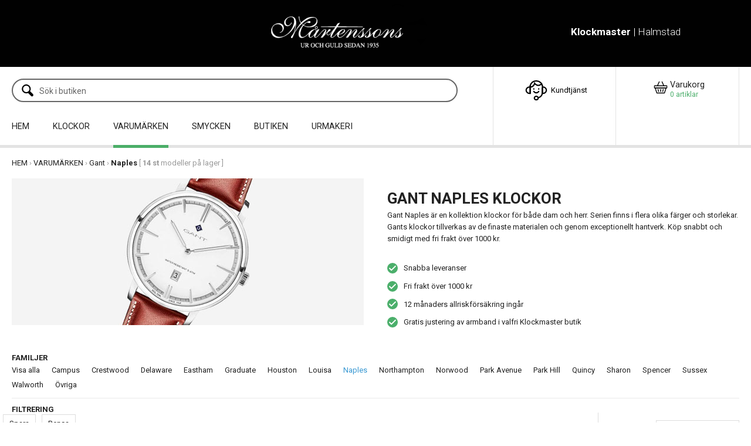

--- FILE ---
content_type: text/html; charset=UTF-8
request_url: https://www.martenssons.se/klockor-varumarken/gant-klockor/gant-naples-klockor
body_size: 9361
content:
<!DOCTYPE html>
<html lang="sv">

<head>

    <meta charset="utf-8" />
    <meta name="viewport" content="width=device-width" />

    <title>Naples</title>

    <meta name="generator" content="SiteSmart 5.0">
    <meta name="Description" content="" />
    <meta name="Keywords" content="" />
    <link rel="Shortcut Icon" type="image/ico" href="https://www.martenssons.se/static/files/0/favicon.ico" />
    <link rel="canonical" href="https://www.martenssons.se/klockor-varumarken/gant-klockor/gant-naples-klockor" />

    <link href="https://www.martenssons.se/static/ext/foundation/styles/foundation-icons/foundation-icons.min.css" rel="stylesheet" type="text/css" />
    <link href="https://www.martenssons.se/static/styles/sitesmart.css?v=1758604146" rel="stylesheet" type="text/css" />
    <link href="https://www.martenssons.se/static/styles/templates/0/objects.css?v=1741771913" rel="stylesheet" type="text/css" />
    <link href="https://www.martenssons.se/static/styles/templates/0/structure.css?v=1635235945" rel="stylesheet" type="text/css" />
    <link href="https://www.martenssons.se/static/styles/templates/0/custom-0.css?v=1733225407" rel="stylesheet" type="text/css" />
    <link href="https://www.martenssons.se/static/styles/templates/19/structure.css?v=1635235945" rel="stylesheet" type="text/css" />
    <link href="https://www.martenssons.se/static/styles/pages/page-250.css?v=1656399416" rel="stylesheet" type="text/css" />

<script type="text/javascript">
    try {
    window.SS_SITE_CONFIG = new Proxy({
        SITESMART_SITE_URL: 'https://www.martenssons.se/',
        SITESMART_USER_ID: 0,
        SITESMART_ROUTE_PAGE_ID: 250,
        SITESMART_ROUTE_PRODUCT_ID: 0,
        SITESMART_ROUTE_START_PAGE: false,
        SITESMART_ROUTE_NAVIGATION_ID: 61,
        SITESMART_ROUTE_NAVIGATION_NAME: 'Naples',
        SITESMART_ROUTE_CATEGORY: true,
        SITESMART_ROUTE_CATEGORY_ID: 61,
        SITESMART_COOKIE_CONSENT_SET: false,
        SITESMART_COOKIES_ACCEPTED_NECESSARY: true,
        SITESMART_COOKIES_ACCEPTED_FUNCTIONAL: false,
        SITESMART_COOKIES_ACCEPTED_MARKETING: false,
        SITESMART_COOKIES_ACCEPTED_TRACKING: false,
        SITESMART_COOKIES_ACCEPTED_CUSTOM: false,
        SITESMART_COOKIE_CONSENT_GOOGLE_CONSENT_NEW_MODE: false,
        SITESMART_VERSION_ECOMMERCE_CART_CSS: 2,
        SITESMART_VERSION_ECOMMERCE_CHECKOUT_CSS: 2,
    }, {
        get: (target, prop, reciever) => {
            if (typeof target[prop] === 'undefined') return undefined;
            return target[prop];
        },
        set: (target, prop, value) => {
            const allowed = [];
            if (!prop || !allowed.includes(prop)) return false;
            target[prop] = value;
            return true;;
        }
    }
    );
} catch (error) {
    console.log('Error when defining site config', error);
}
</script>
<script src="https://www.martenssons.se/static/scripts/locales/sv_lang.js?v=1679389757"></script><script src="//ajax.googleapis.com/ajax/libs/jquery/1.11.0/jquery.min.js"></script><script src="//ajax.googleapis.com/ajax/libs/jqueryui/1.10.3/jquery-ui.min.js"></script><script src="https://www.martenssons.se/static/scripts/config.js.php"></script><script src="https://www.martenssons.se/static/scripts/sitesmart.min.js?v=1758604146"></script><script src="https://www.martenssons.se/static/scripts/templates/0/custom-0.js?v=1733225200" media data-sitesmart-page-js></script>
<meta name="google-site-verification" content="Xjp4QEjLHlbpQEMPiAAv9-VEYQ20gdkPUI4gxzlr_IU" /><script type="application/javascript">

    $(document).ready(function() {


        var imgUrl = 'https://www.klockmaster.se/static/files/28/gant-naples.jpg';

        var $imagePos = $('.ssd-195');


        if ( $imagePos.length && $('body').hasClass('sitesmart-site-content') ) {


            if ( $imagePos.css('min-height').length && $imagePos.css('min-height').length > 4 ) {

                $imagePos.css('background-repeat', 'no-repeat');

                $imagePos.css('background-position', '50% 50%');

                $imagePos.css('background-image', 'url(' + imgUrl + ')');


            }


        }
 

    });

</script>
</head>
<body class="sitesmart-site-content">


<nav class="sitesmartMobileNavi sitesmartMobileNavi--top sitesmart-hide-md sitesmart-hide-lg  sitesmartMobileNavi--hideOnScroll"
    data-items="Menu,Logo,Search,Cart"></nav>
<div class="pure-g-r"><div class="pure-u-lg-1-1 pure-u-md-1-1 pure-u-sm-1-1 pure-u-1-1 ssc  ssd-99"><div class="pure-g-r"><div class="pure-u-lg-1-1 pure-u-md-1-1 pure-u-sm-1-1 pure-u-1-1 ssc  ssd-89"><div class="pure-g-r"><div  class="pure-u-lg-1-1 pure-u-md-1-1 sitesmart-hide-sm sitesmart-hide   ssd-85"><div class="object-8019 pure-g-r sslayout ">
<div class="object-8020 pure-u-lg-8-24 pure-u-md-8-24 pure-u-sm-8-24 pure-u-1-1 ">
</div><div class="object-8021 pure-u-lg-8-24 pure-u-md-8-24 pure-u-sm-8-24 pure-u-1-1 ">
<a href="https://www.martenssons.se/" class="sitesmart-internal" title="Till startsidan"><img src="https://www.martenssons.se/static/files/17/logga_maarten.png" alt="" class="object-8023" /></a></div><div class="object-8022 pure-u-lg-8-24 pure-u-md-8-24 pure-u-sm-8-24 pure-u-1-1 ">
<div class="object-2181 ">
<p style="text-align: center;">
	<span><span style="" class="custom_2"><span style="color: rgb(255, 255, 255);"><a href="https://www.martenssons.se/" class="sitesmart-internal-link custom_2" title="Till startsidan" style="font-weight: bold;"><span style="color: rgb(255, 255, 255);"><strong>Klockmaster</strong></span></a> | Halmstad</span></span></span></p></div>
</div></div>
</div></div></div><div class="pure-u-lg-1-1 pure-u-md-1-1 sitesmart-hide-sm sitesmart-hide ssc ssd-79"><div class="pure-g-r"><div class="pure-u-lg-1-1 pure-u-md-1-1 pure-u-sm-1-1 pure-u-1-1 ssc  ssd-78"><div class="pure-g-r"><div  class="pure-u-lg-16-24 pure-u-md-16-24 sitesmart-hide-sm sitesmart-hide ssd-75"></div><div  class="pure-u-lg-4-24 pure-u-md-4-24 sitesmart-hide-sm sitesmart-hide   ssd-74"><div class="object-2553 ">
<p style="text-align: center;">
	<span><img src="https://www.martenssons.se/static/files/0/ecommerce-icon-contact.svg" class="sitesmart-text-image" style="width: 50px;"><a href="https://www.martenssons.se/klockbutik/halmstad" class="sitesmart-internal-link" title="Kontakta oss på Klockmaster i Halmstad"><span style="color: rgb(0, 0, 0);">Kundtjänst</span></a></span></p></div>
</div><div  class="pure-u-lg-4-24 pure-u-md-4-24 sitesmart-hide-sm sitesmart-hide   ssd-73"><div class="object-2182 ">
<div
	class="sitesmartEcommerceCombined"
	data-sitesmart-object-id="2182"
	>

	
<div class="sitesmartEcommerceCombined__searchPopup">

    <div class="sitesmartEcommerceCombined__searchPopupCenter">

        <form class="sitesmart-ecommerce-search-form" method="get" name="sitesmart-ecommerce-search" action="https://www.martenssons.se/sokresultat">

            <input data-sitesmart-live-search-1="https://www.martenssons.se/@/Ecommerce/Search/?action=live"                   data-show-only-in-stock="0"
                   class="sitesmart-ecommerce-search"
                   type="text"
                   name="search"
                   placeholder="Sök i butiken">

        </form>

    </div>

</div>
<ul class="sitesmartEcommerceCombined__items"><li class="sitesmartEcommerceCombined__item sitesmartEcommerceCombined__item--search"><a class="sitesmartEcommerceCombined__itemContent sitesmartEcommerceCombined__itemContent--pointer"><img src="https://www.martenssons.se/static/files/0/ecommerce-icon-search.svg"><div></div></a></li></ul>
</div>



</div>
<div class="s-ec-cart s-ec-cart--small s-ec-cart--css-2 s-ec-cart--css-2--small" id="s-ec-cart--small-8206" data-objectId="8206"></div></div></div></div></div></div><div class="pure-u-lg-1-1 pure-u-md-1-1 sitesmart-hide-sm sitesmart-hide ssc ssd-39"><div class="pure-g-r"><div class="pure-u-lg-1-1 pure-u-md-1-1 sitesmart-hide-sm sitesmart-hide   ssd-30"><ul class="sitesmart-navi top">        <li >        <a id="1"  data-id="1" href="https://www.martenssons.se/">HEM</a>            </li>        <li >        <a id="481"  data-id="481" href="https://www.martenssons.se/klockor">KLOCKOR</a>            </li>        <li  class="active">        <a id="17"  class="active" data-id="17" href="https://www.martenssons.se/klockor-varumarken">VARUMÄRKEN</a>            </li>        <li >        <a id="511"  data-id="511" href="https://www.martenssons.se/smycken">SMYCKEN</a>            </li>        <li >        <a id="20"  data-id="20" href="https://www.martenssons.se/klockbutik/halmstad">BUTIKEN</a>            </li>        <li >        <a id="552"  data-id="552" href="https://www.martenssons.se/urmakeri-halmstad">URMAKERI</a>            </li>    </ul></div></div><div class="pure-g-r"><div class="pure-u-lg-1-1 pure-u-md-1-1 sitesmart-hide-sm sitesmart-hide ssc ssd-599"><div class="pure-g-r"><div class="pure-u-lg-1-1 pure-u-md-1-1 sitesmart-hide-sm sitesmart-hide   ssd-598"><div class="pure-g-r"><div class="pure-u-lg-1-1 pure-u-md-1-1 sitesmart-hide-sm sitesmart-hide   ssd-597"><ul class="sitesmart-navi top">    <div class="navi-left-column">        <svg xmlns="http://www.w3.org/2000/svg" class="navi-close-all" id="NaviCloseAllLayer_1" data-name="Navi close all layer 1" viewBox="0 0 30 30">            <line class="navi-close-all-icon" x1="20.04" y1="20.04" x2="9.96" y2="9.96"/>            <line class="navi-close-all-icon" x1="20.04" y1="9.96" x2="9.96" y2="20.04"/>        </svg>    </div>    <div class="navi-site-logo-wrapper">        <img src="https://www.martenssons.se/static/files/0/mobile-logo.png">    </div>        <li >        <a data-id="1" data-level="1"  href="https://www.martenssons.se/">HEM        </a>                            </li>        <li >        <a data-id="481" data-level="1"  href="https://www.martenssons.se/klockor">KLOCKOR        </a>                <span>            <img src="https://www.martenssons.se/static/files/0/image-switcher-next.svg">        </span>                                <div class="sitesmart-navi-wrapper">            <div class="navi-sub-wrapper sub-wrapper-1" id="sub-wrapper-1">                <div class="center navs-center center-1">                    <ul class="sitesmart-navi sub sub-1" data-level="1" data-open="false">                        <div class="navi-left-column">                            <svg xmlns="http://www.w3.org/2000/svg" class="navi-close-all" id="NaviCloseAllLayer_2" data-name="Navi close all layer 1" viewBox="0 0 30 30">                                <line class="navi-close-all-icon" x1="20.04" y1="20.04" x2="9.96" y2="9.96"/>                                <line class="navi-close-all-icon" x1="20.04" y1="9.96" x2="9.96" y2="20.04"/>                            </svg>                                                        <svg xmlns="http://www.w3.org/2000/svg" class="navi-left-back" id="NaviLeftLayer_1" data-name="Navi left layer" viewBox="0 0 30 30">                                <polyline class="navi-left-back-icon" points="14.01 10 9.01 15 14.01 20"/>                                <line class="navi-left-back-icon" x1="20.99" y1="15" x2="9.83" y2="15"/>                            </svg>                        </div>                        <div class="navi-site-logo-wrapper">                            <img src="https://www.martenssons.se/static/files/0/mobile-logo.png">                        </div>                        <div class="nav-parent-title-wrapper">                            <a class="nav-parent-title" href="https://www.martenssons.se/klockor">KLOCKOR</a>                        </div>                                                <li data-parent="481">                            <a data-id="482"  href="https://www.martenssons.se/klockor/herrklockor">Herrklockor</a>                                                    </li>                                                <li data-parent="481">                            <a data-id="483"  href="https://www.martenssons.se/klockor/damklockor">Damklockor</a>                                                    </li>                                                <li data-parent="481">                            <a data-id="484"  href="https://www.martenssons.se/klockor/barnklockor">Barnklockor</a>                                                    </li>                                                <li data-parent="481">                            <a data-id="485"  href="https://www.martenssons.se/klockor/klassiska-klockor">Klassiska klockor</a>                                                    </li>                                                <li data-parent="481">                            <a data-id="486"  href="https://www.martenssons.se/klockor/modeklockor">Modeklockor</a>                                                    </li>                                                <li data-parent="481">                            <a data-id="487"  href="https://www.martenssons.se/klockor/smartklockor">Smartklockor</a>                                                    </li>                                                <li data-parent="481">                            <a data-id="489"  href="https://www.martenssons.se/klockor/sportklockor">Sportklockor</a>                                                    </li>                                                <li data-parent="481">                            <a data-id="492"  href="https://www.martenssons.se/klockor/alla-klockor">Alla klockor</a>                                                    </li>                                                <li data-parent="481">                            <a data-id="553"  href="https://www.martenssons.se/klockor/information-om-klockor">Information om klockor</a>                                                    </li>                                            </ul>                </div>            </div>            <div class="navi-sub-wrapper sub-wrapper-2" id="sub-wrapper-2">                <div class="center navs-center center-2">                    <ul class="sitesmart-navi sub sub-2" data-level="2" data-open="false">                        <div class="nav-parent-title-wrapper">                            <svg xmlns="http://www.w3.org/2000/svg" id="NavTitleIconLayer_2" data-name="Nav title icon layer" viewBox="0 0 30 30">                                <polyline class="nav-parent-title-icon" points="12.43 9.86 17.57 15 12.43 20.14"/>                            </svg>                            <p class="nav-parent-title">KLOCKOR</p>                        </div>                                                <li>                            <a class="show-all-parent" href="#">Visa alla</a>                        </li>                                                                                                                                                                                                                                                                                                                                                                                                                                                                                                                    </ul>                </div>            </div>            <div class="navi-sub-wrapper sub-wrapper-3" id="sub-wrapper-3">                <div class="center navs-center center-3">                                        <ul class="sitesmart-navi sub sub-3" data-level="3" data-open="false">                        <div class="nav-parent-title-wrapper">                            <svg xmlns="http://www.w3.org/2000/svg" id="NavTitleIconLayer_3" data-name="Nav title icon layer" viewBox="0 0 30 30">                                <polyline class="nav-parent-title-icon" points="12.43 9.86 17.57 15 12.43 20.14"/>                            </svg>                            <p class="nav-parent-title">KLOCKOR</p>                        </div>                                                                                                                                                                                                                                                                                                                                                                                                                                                                                                                                            </ul>                </div>            </div>        </div>            </li>        <li  class="active">        <a data-id="17" data-level="1"  class="active" href="https://www.martenssons.se/klockor-varumarken">VARUMÄRKEN        </a>                <span>            <img src="https://www.martenssons.se/static/files/0/image-switcher-next.svg">        </span>                                <div class="sitesmart-navi-wrapper">            <div class="navi-sub-wrapper sub-wrapper-1" id="sub-wrapper-1">                <div class="center navs-center center-1">                    <ul class="sitesmart-navi sub sub-1" data-level="1" data-open="false">                        <div class="navi-left-column">                            <svg xmlns="http://www.w3.org/2000/svg" class="navi-close-all" id="NaviCloseAllLayer_2" data-name="Navi close all layer 1" viewBox="0 0 30 30">                                <line class="navi-close-all-icon" x1="20.04" y1="20.04" x2="9.96" y2="9.96"/>                                <line class="navi-close-all-icon" x1="20.04" y1="9.96" x2="9.96" y2="20.04"/>                            </svg>                                                        <svg xmlns="http://www.w3.org/2000/svg" class="navi-left-back" id="NaviLeftLayer_1" data-name="Navi left layer" viewBox="0 0 30 30">                                <polyline class="navi-left-back-icon" points="14.01 10 9.01 15 14.01 20"/>                                <line class="navi-left-back-icon" x1="20.99" y1="15" x2="9.83" y2="15"/>                            </svg>                        </div>                        <div class="navi-site-logo-wrapper">                            <img src="https://www.martenssons.se/static/files/0/mobile-logo.png">                        </div>                        <div class="nav-parent-title-wrapper">                            <a class="nav-parent-title" href="https://www.martenssons.se/klockor-varumarken">VARUMÄRKEN</a>                        </div>                                                <li data-parent="17">                            <a data-id="523"  href="https://www.martenssons.se/smycken-varumarken/efva-attling-smycke">Attling</a>                                                    </li>                                                <li data-parent="17">                            <a data-id="406"  href="https://www.breitling.com/se-en/ " target="_new">Breitling</a>                                                    </li>                                                <li data-parent="17">                            <a data-id="556"  href="https://www.bigli.net/ " target="_new ">Bigli</a>                                                    </li>                                                <li data-parent="17">                            <a data-id="115"  href="https://www.martenssons.se/klockor-varumarken/certina-klockor">Certina</a>                                                        <span>                                <img src="https://www.martenssons.se/static/files/0/image-switcher-next.svg">                            </span>                                                    </li>                                                <li data-parent="17">                            <a data-id="527"  href="https://www.martenssons.se/smycken-varumarken/drakenberg-sjolin-smycke">Drakenberg Sjölin</a>                                                    </li>                                                <li data-parent="17">                            <a data-id="529"  href="https://www.martenssons.se/smycken-varumarken/engelbert-smycke">Engelbert</a>                                                    </li>                                                <li data-parent="17">                            <a data-id="18"  class="active" href="https://www.martenssons.se/klockor-varumarken/gant-klockor">Gant</a>                                                        <span>                                <img src="https://www.martenssons.se/static/files/0/image-switcher-next.svg">                            </span>                                                    </li>                                                <li data-parent="17">                            <a data-id="289"  href="https://www.martenssons.se/klockor-varumarken/garmin-klockor">Garmin</a>                                                        <span>                                <img src="https://www.martenssons.se/static/files/0/image-switcher-next.svg">                            </span>                                                    </li>                                                <li data-parent="17">                            <a data-id="530"  href="https://www.martenssons.se/smycken-varumarken/georg-jensen-smycke">Georg Jensen</a>                                                    </li>                                                <li data-parent="17">                            <a data-id="137"  href="https://www.martenssons.se/klockor-varumarken/longines-klockor">Longines</a>                                                        <span>                                <img src="https://www.martenssons.se/static/files/0/image-switcher-next.svg">                            </span>                                                    </li>                                                <li data-parent="17">                            <a data-id="466"  href="https://www.martenssons.se/klockor-varumarken/mockberg-klockor">Mockberg</a>                                                        <span>                                <img src="https://www.martenssons.se/static/files/0/image-switcher-next.svg">                            </span>                                                    </li>                                                <li data-parent="17">                            <a data-id="531"  href="https://www.martenssons.se/smycken-varumarken/ole-lynggaard-smycke">Ole Lynggaard</a>                                                    </li>                                                <li data-parent="17">                            <a data-id="156"  href="https://www.martenssons.se/klockor-varumarken/omega-klockor">Omega</a>                                                    </li>                                                <li data-parent="17">                            <a data-id="493"  href="https://www.martenssons.se/klockor-varumarken/qlocktwo-klockor">Qlocktwo</a>                                                    </li>                                                <li data-parent="17">                            <a data-id="533"  href="https://www.martenssons.se/smycken-varumarken/schalins-smycke">Schalins</a>                                                    </li>                                                <li data-parent="17">                            <a data-id="72"  href="https://www.martenssons.se/klockor-varumarken/seiko-klockor">Seiko</a>                                                        <span>                                <img src="https://www.martenssons.se/static/files/0/image-switcher-next.svg">                            </span>                                                    </li>                                                <li data-parent="17">                            <a data-id="438"  href="https://www.martenssons.se/klockor-varumarken/sjoo-sandstrom-klockor">Sjöö Sandström</a>                                                    </li>                                                <li data-parent="17">                            <a data-id="304"  href="https://www.martenssons.se/klockor-varumarken/tag-heuer-klockor">Tag Heuer</a>                                                        <span>                                <img src="https://www.martenssons.se/static/files/0/image-switcher-next.svg">                            </span>                                                    </li>                                                <li data-parent="17">                            <a data-id="126"  href="https://www.martenssons.se/klockor-varumarken/tissot-klockor">Tissot</a>                                                        <span>                                <img src="https://www.martenssons.se/static/files/0/image-switcher-next.svg">                            </span>                                                    </li>                                            </ul>                </div>            </div>            <div class="navi-sub-wrapper sub-wrapper-2" id="sub-wrapper-2">                <div class="center navs-center center-2">                    <ul class="sitesmart-navi sub sub-2" data-level="2" data-open="false">                        <div class="nav-parent-title-wrapper">                            <svg xmlns="http://www.w3.org/2000/svg" id="NavTitleIconLayer_2" data-name="Nav title icon layer" viewBox="0 0 30 30">                                <polyline class="nav-parent-title-icon" points="12.43 9.86 17.57 15 12.43 20.14"/>                            </svg>                            <p class="nav-parent-title">VARUMÄRKEN</p>                        </div>                                                <li>                            <a class="show-all-parent" href="#">Visa alla</a>                        </li>                                                                                                                                                                                                                                                <li data-parent="115">                            <a data-id="116"  href="https://www.martenssons.se/klockor-varumarken/certina-klockor/certina-ds-action-klockor">DS Action</a>                                                    </li>                                                <li data-parent="115">                            <a data-id="117"  href="https://www.martenssons.se/klockor-varumarken/certina-klockor/certina-ds-caimano-klockor">DS Caimano</a>                                                    </li>                                                <li data-parent="115">                            <a data-id="119"  href="https://www.martenssons.se/klockor-varumarken/certina-klockor/certina-ds-ph200m-klockor">DS PH200M</a>                                                    </li>                                                <li data-parent="115">                            <a data-id="120"  href="https://www.martenssons.se/klockor-varumarken/certina-klockor/certina-ds-ph500m-klockor">DS PH500M</a>                                                    </li>                                                <li data-parent="115">                            <a data-id="121"  href="https://www.martenssons.se/klockor-varumarken/certina-klockor/certina-ds-podium-klockor">DS Podium</a>                                                    </li>                                                <li data-parent="115">                            <a data-id="122"  href="https://www.martenssons.se/klockor-varumarken/certina-klockor/certina-ds-1-klockor">DS-1</a>                                                    </li>                                                <li data-parent="115">                            <a data-id="123"  href="https://www.martenssons.se/klockor-varumarken/certina-klockor/certina-ds-2-klockor">DS-2</a>                                                    </li>                                                <li data-parent="115">                            <a data-id="124"  href="https://www.martenssons.se/klockor-varumarken/certina-klockor/certina-ds-8-klockor">DS-8</a>                                                    </li>                                                <li data-parent="115">                            <a data-id="125"  href="https://www.martenssons.se/klockor-varumarken/certina-klockor/certina-ovriga-klockor">Övriga</a>                                                    </li>                                                                                                                                                                                                <li data-parent="18">                            <a data-id="54"  href="https://www.martenssons.se/klockor-varumarken/gant-klockor/gant-campus-klockor">Campus</a>                                                    </li>                                                <li data-parent="18">                            <a data-id="55"  href="https://www.martenssons.se/klockor-varumarken/gant-klockor/gant-crestwood-klockor">Crestwood</a>                                                    </li>                                                <li data-parent="18">                            <a data-id="56"  href="https://www.martenssons.se/klockor-varumarken/gant-klockor/gant-delaware-klockor">Delaware</a>                                                    </li>                                                <li data-parent="18">                            <a data-id="57"  href="https://www.martenssons.se/klockor-varumarken/gant-klockor/gant-eastham-klockor">Eastham </a>                                                    </li>                                                <li data-parent="18">                            <a data-id="58"  href="https://www.martenssons.se/klockor-varumarken/gant-klockor/gant-graduate-klockor">Graduate</a>                                                    </li>                                                <li data-parent="18">                            <a data-id="59"  href="https://www.martenssons.se/klockor-varumarken/gant-klockor/gant-houston-klockor">Houston</a>                                                    </li>                                                <li data-parent="18">                            <a data-id="60"  href="https://www.martenssons.se/klockor-varumarken/gant-klockor/gant-louisa-klockor">Louisa</a>                                                    </li>                                                <li data-parent="18">                            <a data-id="61"  class="active" href="https://www.martenssons.se/klockor-varumarken/gant-klockor/gant-naples-klockor">Naples</a>                                                    </li>                                                <li data-parent="18">                            <a data-id="62"  href="https://www.martenssons.se/klockor-varumarken/gant-klockor/gant-northampton-klockor">Northampton</a>                                                    </li>                                                <li data-parent="18">                            <a data-id="63"  href="https://www.martenssons.se/klockor-varumarken/gant-klockor/gant-norwood-klockor">Norwood</a>                                                    </li>                                                <li data-parent="18">                            <a data-id="64"  href="https://www.martenssons.se/klockor-varumarken/gant-klockor/gant-park-avenue-klockor">Park Avenue</a>                                                    </li>                                                <li data-parent="18">                            <a data-id="65"  href="https://www.martenssons.se/klockor-varumarken/gant-klockor/gant-park-hill-klockor">Park Hill</a>                                                    </li>                                                <li data-parent="18">                            <a data-id="66"  href="https://www.martenssons.se/klockor-varumarken/gant-klockor/gant-quincy-klockor">Quincy</a>                                                    </li>                                                <li data-parent="18">                            <a data-id="67"  href="https://www.martenssons.se/klockor-varumarken/gant-klockor/gant-sharon-klockor">Sharon</a>                                                    </li>                                                <li data-parent="18">                            <a data-id="68"  href="https://www.martenssons.se/klockor-varumarken/gant-klockor/gant-spencer-klockor">Spencer</a>                                                    </li>                                                <li data-parent="18">                            <a data-id="69"  href="https://www.martenssons.se/klockor-varumarken/gant-klockor/gant-sussex-klockor">Sussex</a>                                                    </li>                                                <li data-parent="18">                            <a data-id="70"  href="https://www.martenssons.se/klockor-varumarken/gant-klockor/gant-walworth-klockor">Walworth</a>                                                    </li>                                                <li data-parent="18">                            <a data-id="71"  href="https://www.martenssons.se/klockor-varumarken/gant-klockor/gant-ovriga-klockor">Övriga</a>                                                    </li>                                                                                                <li data-parent="289">                            <a data-id="290"  href="https://www.martenssons.se/klockor-varumarken/garmin-klockor/garmin-approach-klockor">Approach</a>                                                    </li>                                                <li data-parent="289">                            <a data-id="293"  href="https://www.martenssons.se/klockor-varumarken/garmin-klockor/garmin-fenix-klockor">Fēnix</a>                                                    </li>                                                <li data-parent="289">                            <a data-id="296"  href="https://www.martenssons.se/klockor-varumarken/garmin-klockor/garmin-instinct-klockor">Instinct</a>                                                    </li>                                                <li data-parent="289">                            <a data-id="297"  href="https://www.martenssons.se/klockor-varumarken/garmin-klockor/garmin-marq-klockor">MARQ</a>                                                    </li>                                                <li data-parent="289">                            <a data-id="300"  href="https://www.martenssons.se/klockor-varumarken/garmin-klockor/garmin-venu-klockor">Venu</a>                                                    </li>                                                <li data-parent="289">                            <a data-id="301"  href="https://www.martenssons.se/klockor-varumarken/garmin-klockor/garmin-vivoactive-klockor">Vívoactive</a>                                                    </li>                                                <li data-parent="289">                            <a data-id="302"  href="https://www.martenssons.se/klockor-varumarken/garmin-klockor/garmin-vivomove-klockor">Vívomove</a>                                                    </li>                                                <li data-parent="289">                            <a data-id="303"  href="https://www.martenssons.se/klockor-varumarken/garmin-klockor/garmin-ovriga-klockor">Övriga</a>                                                    </li>                                                                                                                                                <li data-parent="137">                            <a data-id="138"  href="https://www.martenssons.se/klockor-varumarken/longines-klockor/longines-conquest-klockor">Conquest</a>                                                    </li>                                                <li data-parent="137">                            <a data-id="139"  href="https://www.martenssons.se/klockor-varumarken/longines-klockor/longines-conquest-classic-klockor">Conquest Classic</a>                                                    </li>                                                <li data-parent="137">                            <a data-id="140"  href="https://www.martenssons.se/klockor-varumarken/longines-klockor/longines-dolcevita-klockor">DolceVita</a>                                                    </li>                                                <li data-parent="137">                            <a data-id="143"  href="https://www.martenssons.se/klockor-varumarken/longines-klockor/longines-heritage-klockor">Heritage</a>                                                    </li>                                                <li data-parent="137">                            <a data-id="144"  href="https://www.martenssons.se/klockor-varumarken/longines-klockor/longines-hydroconquest-klockor">HydroConquest</a>                                                    </li>                                                <li data-parent="137">                            <a data-id="145"  href="https://www.martenssons.se/klockor-varumarken/longines-klockor/longines-la-grande-classique-de-longines-klockor">La Grande Classique de Longines</a>                                                    </li>                                                <li data-parent="137">                            <a data-id="147"  href="https://www.martenssons.se/klockor-varumarken/longines-klockor/longines-presence-klockor">Présence</a>                                                    </li>                                                <li data-parent="137">                            <a data-id="148"  href="https://www.martenssons.se/klockor-varumarken/longines-klockor/longines-primaluna-klockor">PrimaLuna</a>                                                    </li>                                                <li data-parent="137">                            <a data-id="149"  href="https://www.martenssons.se/klockor-varumarken/longines-klockor/longines-record-collection-klockor">Record collection</a>                                                    </li>                                                <li data-parent="137">                            <a data-id="150"  href="https://www.martenssons.se/klockor-varumarken/longines-klockor/longines-spirit-klockor">Spirit</a>                                                    </li>                                                <li data-parent="137">                            <a data-id="151"  href="https://www.martenssons.se/klockor-varumarken/longines-klockor/longines-symphonette-klockor">Symphonette</a>                                                    </li>                                                <li data-parent="137">                            <a data-id="154"  href="https://www.martenssons.se/klockor-varumarken/longines-klockor/longines-the-longines-master-collection-klockor">The Longines Master Collection</a>                                                    </li>                                                <li data-parent="137">                            <a data-id="155"  href="https://www.martenssons.se/ovriga-longines-klockor"> Övriga Longines</a>                                                    </li>                                                                                                <li data-parent="466">                            <a data-id="467"  href="https://www.martenssons.se/klockor-varumarken/mockberg-klockor/mockberg-astrid-klockor">Astrid</a>                                                    </li>                                                <li data-parent="466">                            <a data-id="468"  href="https://www.martenssons.se/klockor-varumarken/mockberg-klockor/mockberg-elise-klockor">Elise</a>                                                    </li>                                                <li data-parent="466">                            <a data-id="469"  href="https://www.martenssons.se/klockor-varumarken/mockberg-klockor/mockberg-ilse-klockor">Ilse</a>                                                    </li>                                                <li data-parent="466">                            <a data-id="470"  href="https://www.martenssons.se/klockor-varumarken/mockberg-klockor/mockberg-lily-klockor">Lily</a>                                                    </li>                                                <li data-parent="466">                            <a data-id="471"  href="https://www.martenssons.se/klockor-varumarken/mockberg-klockor/mockberg-livia-klockor">Livia</a>                                                    </li>                                                <li data-parent="466">                            <a data-id="472"  href="https://www.martenssons.se/klockor-varumarken/mockberg-klockor/mockberg-modest-links-klockor">Modest Links</a>                                                    </li>                                                <li data-parent="466">                            <a data-id="473"  href="https://www.martenssons.se/klockor-varumarken/mockberg-klockor/mockberg-original-links-klockor">Original Links</a>                                                    </li>                                                <li data-parent="466">                            <a data-id="475"  href="https://www.martenssons.se/klockor-varumarken/mockberg-klockor/mockberg-saga-klockor">Saga</a>                                                    </li>                                                <li data-parent="466">                            <a data-id="476"  href="https://www.martenssons.se/klockor-varumarken/mockberg-klockor/mockberg-sara-klockor">Sara</a>                                                    </li>                                                <li data-parent="466">                            <a data-id="477"  href="https://www.martenssons.se/klockor-varumarken/mockberg-klockor/mockberg-sigrid-klockor">Sigrid</a>                                                    </li>                                                <li data-parent="466">                            <a data-id="557"  href="https://www.martenssons.se/klockor-varumarken/mockberg-klockor/mockberg-timeless-klockor">Timeless</a>                                                    </li>                                                <li data-parent="466">                            <a data-id="478"  href="https://www.martenssons.se/klockor-varumarken/mockberg-klockor/mockberg-vilde-klockor">Vilde</a>                                                    </li>                                                <li data-parent="466">                            <a data-id="479"  href="https://www.martenssons.se/klockor-varumarken/mockberg-klockor/mockberg-wera-klockor">Wera</a>                                                    </li>                                                <li data-parent="466">                            <a data-id="480"  href="https://www.martenssons.se/klockor-varumarken/mockberg-klockor/mockberg-ovriga-klockor">Övriga</a>                                                    </li>                                                                                                                                                                                                                                                                                                <li data-parent="72">                            <a data-id="74"  href="https://www.martenssons.se/klockor-varumarken/seiko-klockor/seiko-prospex-klockor">Prospex</a>                                                    </li>                                                <li data-parent="72">                            <a data-id="75"  href="https://www.martenssons.se/klockor-varumarken/seiko-klockor/seiko-presage-klockor">Presage</a>                                                    </li>                                                <li data-parent="72">                            <a data-id="76"  href="https://www.martenssons.se/klockor-varumarken/seiko-klockor/seiko-5-sports-klockor">Seiko 5 Sports</a>                                                    </li>                                                <li data-parent="72">                            <a data-id="77"  href="https://www.martenssons.se/klockor-varumarken/seiko-klockor/seiko-premier-klockor">Premier</a>                                                    </li>                                                <li data-parent="72">                            <a data-id="78"  href="https://www.martenssons.se/klockor-varumarken/seiko-klockor/seiko-ovriga-klockor">Övriga</a>                                                    </li>                                                                                                                                                <li data-parent="304">                            <a data-id="305"  href="https://www.martenssons.se/klockor-varumarken/tag-heuer-klockor/tag-heuer-aquaracer-klockor">Aquaracer</a>                                                    </li>                                                <li data-parent="304">                            <a data-id="306"  href="https://www.martenssons.se/klockor-varumarken/tag-heuer-klockor/tag-heuer-autavia-klockor">Autavia</a>                                                    </li>                                                <li data-parent="304">                            <a data-id="307"  href="https://www.martenssons.se/klockor-varumarken/tag-heuer-klockor/tag-heuer-carrera-klockor">Carrera</a>                                                    </li>                                                <li data-parent="304">                            <a data-id="309"  href="https://www.martenssons.se/klockor-varumarken/tag-heuer-klockor/tag-heuer-formula-1-klockor">Formula 1</a>                                                    </li>                                                <li data-parent="304">                            <a data-id="311"  href="https://www.martenssons.se/klockor-varumarken/tag-heuer-klockor/tag-heuer-link-klockor">Link</a>                                                    </li>                                                <li data-parent="304">                            <a data-id="312"  href="https://www.martenssons.se/klockor-varumarken/tag-heuer-klockor/tag-heuer-monaco-klockor">Monaco</a>                                                    </li>                                                <li data-parent="304">                            <a data-id="314"  href="https://www.martenssons.se/klockor-varumarken/tag-heuer-klockor/tag-heuer-ovriga-klockor">Övriga</a>                                                    </li>                                                                                                <li data-parent="126">                            <a data-id="127"  href="https://www.martenssons.se/klockor-varumarken/tissot-klockor/tissot-chemin-des-tourelles-klockor">Chemin Des Tourelles</a>                                                    </li>                                                <li data-parent="126">                            <a data-id="498"  href="https://www.martenssons.se/klockor-varumarken/tissot-klockor/tissot-couturier-klockor">Couturier</a>                                                    </li>                                                <li data-parent="126">                            <a data-id="499"  href="https://www.martenssons.se/klockor-varumarken/tissot-klockor/tissot-everytime-klockor">Everytime</a>                                                    </li>                                                <li data-parent="126">                            <a data-id="128"  href="https://www.martenssons.se/klockor-varumarken/tissot-klockor/tissot-gent-xl-klockor">Gent XL</a>                                                    </li>                                                <li data-parent="126">                            <a data-id="129"  href="https://www.martenssons.se/klockor-varumarken/tissot-klockor/tissot-gentleman-klockor">Gentleman</a>                                                    </li>                                                <li data-parent="126">                            <a data-id="500"  href="https://www.martenssons.se/klockor-varumarken/tissot-klockor/tissot-heritage-klockor">Heritage </a>                                                    </li>                                                <li data-parent="126">                            <a data-id="130"  href="https://www.martenssons.se/klockor-varumarken/tissot-klockor/tissot-le-locle-klockor">Le Locle</a>                                                    </li>                                                <li data-parent="126">                            <a data-id="501"  href="https://www.martenssons.se/klockor-varumarken/tissot-klockor/tissot-pr-100-klockor">PR 100</a>                                                    </li>                                                <li data-parent="126">                            <a data-id="502"  href="https://www.martenssons.se/klockor-varumarken/tissot-klockor/tissot-prc-200-klockor">PRC 200</a>                                                    </li>                                                <li data-parent="126">                            <a data-id="503"  href="https://www.martenssons.se/klockor-varumarken/tissot-klockor/tissot-prs-200-klockor">PRS 200</a>                                                    </li>                                                <li data-parent="126">                            <a data-id="504"  href="https://www.martenssons.se/klockor-varumarken/tissot-klockor/tissot-prs-516-klockor">PRS 516</a>                                                    </li>                                                <li data-parent="126">                            <a data-id="131"  href="https://www.martenssons.se/klockor-varumarken/tissot-klockor/tissot-prx-klockor">PRX</a>                                                    </li>                                                <li data-parent="126">                            <a data-id="497"  href="https://www.martenssons.se/klockor-varumarken/tissot-klockor/tissot-seastar-klockor">Seastar</a>                                                    </li>                                                <li data-parent="126">                            <a data-id="132"  href="https://www.martenssons.se/klockor-varumarken/tissot-klockor/tissot-supersport-chrono-klockor">Supersport Chrono</a>                                                    </li>                                                <li data-parent="126">                            <a data-id="505"  href="https://www.martenssons.se/klockor-varumarken/tissot-klockor/tissot-tradition-klockor">Tradition</a>                                                    </li>                                                <li data-parent="126">                            <a data-id="133"  href="https://www.martenssons.se/klockor-varumarken/tissot-klockor/tissot-t-my-lady-klockor">T-My Lady</a>                                                    </li>                                                <li data-parent="126">                            <a data-id="135"  href="https://www.martenssons.se/klockor-varumarken/tissot-klockor/tissot-t-touch-klockor">T-Touch</a>                                                    </li>                                                <li data-parent="126">                            <a data-id="136"  href="https://www.martenssons.se/klockor-varumarken/tissot-klockor/tissot-ovriga-klockor">Övriga</a>                                                    </li>                                                                    </ul>                </div>            </div>            <div class="navi-sub-wrapper sub-wrapper-3" id="sub-wrapper-3">                <div class="center navs-center center-3">                                        <ul class="sitesmart-navi sub sub-3" data-level="3" data-open="false">                        <div class="nav-parent-title-wrapper">                            <svg xmlns="http://www.w3.org/2000/svg" id="NavTitleIconLayer_3" data-name="Nav title icon layer" viewBox="0 0 30 30">                                <polyline class="nav-parent-title-icon" points="12.43 9.86 17.57 15 12.43 20.14"/>                            </svg>                            <p class="nav-parent-title">VARUMÄRKEN</p>                        </div>                                                                                                                                                                                                                                                                                                                                                                                                                                                                                                                                                                                                                                                                                                                                                                                                                                                                                                                                                                                                                                                                                                                                                                                                                                                                                                                                                                                                                                                                                                                                                                                                                                                                                                                                                                                                                                                                                                                                                                                                                                                                                                                                                                                                                                                                                                                                                                                                                                                                                                                                                                                                                                                                                                                                                                                                                                                                                                                                                                                                                                                                                                                                                                                                                                                                                                                                                                                                                                                                                                                                                                                                                                                                                                                                                                                                                                                                                                                                                                                                                                                                                                                                                                                                                                                                                                                                                                                                                                                                                                                                                                                                                                                                                                                                                                                                                                                                                                                                                                                                                                                                                                                                                                                                                                                                                                                                                                                                                                                                                                                                                                                                                                            </ul>                </div>            </div>        </div>            </li>        <li >        <a data-id="511" data-level="1"  href="https://www.martenssons.se/smycken">SMYCKEN        </a>                <span>            <img src="https://www.martenssons.se/static/files/0/image-switcher-next.svg">        </span>                                <div class="sitesmart-navi-wrapper">            <div class="navi-sub-wrapper sub-wrapper-1" id="sub-wrapper-1">                <div class="center navs-center center-1">                    <ul class="sitesmart-navi sub sub-1" data-level="1" data-open="false">                        <div class="navi-left-column">                            <svg xmlns="http://www.w3.org/2000/svg" class="navi-close-all" id="NaviCloseAllLayer_2" data-name="Navi close all layer 1" viewBox="0 0 30 30">                                <line class="navi-close-all-icon" x1="20.04" y1="20.04" x2="9.96" y2="9.96"/>                                <line class="navi-close-all-icon" x1="20.04" y1="9.96" x2="9.96" y2="20.04"/>                            </svg>                                                        <svg xmlns="http://www.w3.org/2000/svg" class="navi-left-back" id="NaviLeftLayer_1" data-name="Navi left layer" viewBox="0 0 30 30">                                <polyline class="navi-left-back-icon" points="14.01 10 9.01 15 14.01 20"/>                                <line class="navi-left-back-icon" x1="20.99" y1="15" x2="9.83" y2="15"/>                            </svg>                        </div>                        <div class="navi-site-logo-wrapper">                            <img src="https://www.martenssons.se/static/files/0/mobile-logo.png">                        </div>                        <div class="nav-parent-title-wrapper">                            <a class="nav-parent-title" href="https://www.martenssons.se/smycken">SMYCKEN</a>                        </div>                                                <li data-parent="511">                            <a data-id="512"  href="https://www.martenssons.se/smycken/armband-smycke">Armband</a>                                                    </li>                                                <li data-parent="511">                            <a data-id="517"  href="https://www.martenssons.se/smycken/armringar-smycke">Armringar</a>                                                    </li>                                                <li data-parent="511">                            <a data-id="518"  href="https://www.martenssons.se/smycken/berlocker-smycke">Berlocker</a>                                                    </li>                                                <li data-parent="511">                            <a data-id="513"  href="https://www.martenssons.se/smycken/halsband-smycke">Halsband</a>                                                    </li>                                                <li data-parent="511">                            <a data-id="516"  href="https://www.martenssons.se/smycken/hangen-smycke">Hängen</a>                                                    </li>                                                <li data-parent="511">                            <a data-id="515"  href="https://www.martenssons.se/smycken/ringar-smycke">Ringar</a>                                                    </li>                                                <li data-parent="511">                            <a data-id="514"  href="https://www.martenssons.se/smycken/orhangen-smycke">Örhängen</a>                                                    </li>                                                <li data-parent="511">                            <a data-id="520"  href="https://www.martenssons.se/smycken/ovriga-smycken">Övrigt</a>                                                    </li>                                            </ul>                </div>            </div>            <div class="navi-sub-wrapper sub-wrapper-2" id="sub-wrapper-2">                <div class="center navs-center center-2">                    <ul class="sitesmart-navi sub sub-2" data-level="2" data-open="false">                        <div class="nav-parent-title-wrapper">                            <svg xmlns="http://www.w3.org/2000/svg" id="NavTitleIconLayer_2" data-name="Nav title icon layer" viewBox="0 0 30 30">                                <polyline class="nav-parent-title-icon" points="12.43 9.86 17.57 15 12.43 20.14"/>                            </svg>                            <p class="nav-parent-title">SMYCKEN</p>                        </div>                                                <li>                            <a class="show-all-parent" href="#">Visa alla</a>                        </li>                                                                                                                                                                                                                                                                                                                                                                                                                                                                    </ul>                </div>            </div>            <div class="navi-sub-wrapper sub-wrapper-3" id="sub-wrapper-3">                <div class="center navs-center center-3">                                        <ul class="sitesmart-navi sub sub-3" data-level="3" data-open="false">                        <div class="nav-parent-title-wrapper">                            <svg xmlns="http://www.w3.org/2000/svg" id="NavTitleIconLayer_3" data-name="Nav title icon layer" viewBox="0 0 30 30">                                <polyline class="nav-parent-title-icon" points="12.43 9.86 17.57 15 12.43 20.14"/>                            </svg>                            <p class="nav-parent-title">SMYCKEN</p>                        </div>                                                                                                                                                                                                                                                                                                                                                                                                                                                                                            </ul>                </div>            </div>        </div>            </li>        <li >        <a data-id="20" data-level="1"  href="https://www.martenssons.se/klockbutik/halmstad">BUTIKEN        </a>                            </li>        <li >        <a data-id="552" data-level="1"  href="https://www.martenssons.se/urmakeri-halmstad">URMAKERI        </a>                            </li>    </ul></div></div></div></div></div></div></div><div class="pure-u-lg-1-1 pure-u-md-1-1 pure-u-sm-1-1 pure-u-1-1 ssc  ssd-69"><div class="pure-g-r"><div class="pure-u-lg-1-1 pure-u-md-1-1 sitesmart-hide-sm null   ssd-68"></div></div></div><div class="pure-u-lg-1-1 pure-u-md-1-1 pure-u-sm-1-1 pure-u-1-1 ssc  ssd-59"></div></div></div></div><div class="pure-g-r"><div class="   pure-u-1-1 ssc  ssd-58"><div class="pure-g-r"><div class="   pure-u-1-1   ssd-57"></div></div></div></div><div class="pure-g-r"><div class="pure-u-lg-1-1 pure-u-md-1-1 pure-u-sm-1-1 pure-u-1-1 ssc  ssd-199"><div class="pure-g-r"><div class="pure-u-lg-1-1 pure-u-md-1-1 pure-u-sm-1-1 sitesmart-hide ssc  ssd-198"><div class="pure-g-r"><div class="pure-u-lg-1-1 pure-u-md-1-1 pure-u-sm-1-1 pure-u-1-1   ssd-197"></div></div></div></div></div></div><div class="pure-g-r"><div class="   pure-u-1-1 ssc  ssd-189"><div class="pure-g-r"><div  class="pure-u-lg-1-1 pure-u-md-1-1 sitesmart-hide-sm sitesmart-hide   ssd-188"><div class="object-2451 ">
<p><a href="https://www.martenssons.se/">HEM</a> <span> › </span><a href="https://www.martenssons.se/klockor-varumarken">VARUMÄRKEN</a><span> › </span><a href="https://www.martenssons.se/klockor-varumarken/gant-klockor">Gant</a><span> › </span>Naples<span> [ <strong>14 st</strong> modeller på lager ]</span></p></div>
</div></div></div></div><div class="pure-g-r"><div class="pure-u-lg-1-1 pure-u-md-1-1 pure-u-sm-1-1 pure-u-1-1 ssc  ssd-196"><div class="pure-g-r"><div class="pure-u-lg-1-1 pure-u-md-1-1 pure-u-sm-1-1 pure-u-1-1   ssd-190"><div class="pure-g-r"><div class="pure-u-lg-12-24 pure-u-md-12-24 pure-u-sm-1-1 pure-u-1-1   ssd-192"><div class="pure-g-r"><div  class="   pure-u-1-1   ssd-195"></div></div></div><div  class="pure-u-lg-12-24 pure-u-md-12-24 pure-u-sm-1-1 pure-u-1-1   ssd-193"><div class="object-2982 ">
<h1>GANT NAPLES KLOCKOR</h1><p>Gant Naples är en kollektion klockor för både dam och herr. Serien finns i flera olika färger och storlekar. Gants klockor tillverkas av de finaste materialen och genom exceptionellt hantverk. Köp snabbt och smidigt med fri frakt över 1000 kr.&nbsp;</p></div>
<div class="object-2985 ">
<p><img src="https://www.martenssons.se/static/files/0/ecommerce-icon-check.svg" alt="”ikon-check”" style="width:18px;height:18px;margin-left:0px;margin-right:10px;margin-top:0px;margin-bottom:2px;" title="Snabba leveranser">Snabba leveranser</p><p><img src="https://www.martenssons.se/static/files/0/ecommerce-icon-check.svg" alt="”ikon-check”" style="width:18px;height:18px;margin-left:0px;margin-right:10px;margin-top:0px;margin-bottom:2px;" title="Fri frakt över 1000 kr">Fri frakt över 1000 kr</p><p><img src="https://www.martenssons.se/static/files/0/ecommerce-icon-check.svg" alt="”ikon-check”" style="width:18px;height:18px;margin-left:0px;margin-right:10px;margin-top:0px;margin-bottom:2px;" title="12 månaders allriskförsäkring">12 månaders allriskförsäkring ingår</p><p><img src="https://www.martenssons.se/static/files/0/ecommerce-icon-check.svg" alt="”ikon-check”" style="width:18px;height:18px;margin-left:0px;margin-right:10px;margin-top:0px;margin-bottom:2px;" title="Gratis justering av armband i valfri butik">Gratis justering av armband i valfri Klockmaster butik</p></div>
</div></div></div></div></div></div><div class="pure-g-r"><div class="pure-u-lg-1-1 pure-u-md-1-1 pure-u-sm-1-1 pure-u-1-1 ssc  ssd-299"><div class="pure-g-r"><div  class="pure-u-lg-1-1 pure-u-md-1-1 pure-u-sm-1-1 pure-u-1-1   ssd-297"><div class="navi-cat-page object-2983 ">
<p class="custom_1">FAMILJER</p></div>
</div><div class="pure-u-lg-1-1 pure-u-md-1-1 pure-u-sm-1-1 pure-u-1-1   ssd-298"><ul class="sitesmart-navi sitesmart-navi-menu-buttons">    <li><a href="#" class="sitesmart-navi-menu-button"><i class="fi-list"></i> Menu</a></li></ul><ul class="sitesmart-navi">        <li >        <a  href="https://www.martenssons.se/klockor-varumarken/gant-klockor/gant-campus-klockor">            Campus        </a>            </li>        <li >        <a  href="https://www.martenssons.se/klockor-varumarken/gant-klockor/gant-crestwood-klockor">            Crestwood        </a>            </li>        <li >        <a  href="https://www.martenssons.se/klockor-varumarken/gant-klockor/gant-delaware-klockor">            Delaware        </a>            </li>        <li >        <a  href="https://www.martenssons.se/klockor-varumarken/gant-klockor/gant-eastham-klockor">            Eastham         </a>            </li>        <li >        <a  href="https://www.martenssons.se/klockor-varumarken/gant-klockor/gant-graduate-klockor">            Graduate        </a>            </li>        <li >        <a  href="https://www.martenssons.se/klockor-varumarken/gant-klockor/gant-houston-klockor">            Houston        </a>            </li>        <li >        <a  href="https://www.martenssons.se/klockor-varumarken/gant-klockor/gant-louisa-klockor">            Louisa        </a>            </li>        <li  class="active">        <a  class="active" href="https://www.martenssons.se/klockor-varumarken/gant-klockor/gant-naples-klockor">            Naples        </a>            </li>        <li >        <a  href="https://www.martenssons.se/klockor-varumarken/gant-klockor/gant-northampton-klockor">            Northampton        </a>            </li>        <li >        <a  href="https://www.martenssons.se/klockor-varumarken/gant-klockor/gant-norwood-klockor">            Norwood        </a>            </li>        <li >        <a  href="https://www.martenssons.se/klockor-varumarken/gant-klockor/gant-park-avenue-klockor">            Park Avenue        </a>            </li>        <li >        <a  href="https://www.martenssons.se/klockor-varumarken/gant-klockor/gant-park-hill-klockor">            Park Hill        </a>            </li>        <li >        <a  href="https://www.martenssons.se/klockor-varumarken/gant-klockor/gant-quincy-klockor">            Quincy        </a>            </li>        <li >        <a  href="https://www.martenssons.se/klockor-varumarken/gant-klockor/gant-sharon-klockor">            Sharon        </a>            </li>        <li >        <a  href="https://www.martenssons.se/klockor-varumarken/gant-klockor/gant-spencer-klockor">            Spencer        </a>            </li>        <li >        <a  href="https://www.martenssons.se/klockor-varumarken/gant-klockor/gant-sussex-klockor">            Sussex        </a>            </li>        <li >        <a  href="https://www.martenssons.se/klockor-varumarken/gant-klockor/gant-walworth-klockor">            Walworth        </a>            </li>        <li >        <a  href="https://www.martenssons.se/klockor-varumarken/gant-klockor/gant-ovriga-klockor">            Övriga        </a>            </li>    </ul></div></div></div></div><div class="pure-g-r"><div class="   pure-u-1-1 ssc  ssd-289"><div class="pure-g-r"><div class="pure-u-lg-1-1 pure-u-md-1-1 pure-u-sm-1-1 pure-u-1-1   ssd-288"><div class="pure-g-r"><div class="pure-u-lg-18-24 pure-u-md-18-24 pure-u-sm-14-24 pure-u-1-1   ssd-287"></div><div class="pure-u-lg-6-24 pure-u-md-6-24 pure-u-sm-10-24 pure-u-1-1   ssd-286"></div></div></div></div></div></div><div class="pure-g-r"><div class="pure-u-lg-1-1 pure-u-md-1-1 pure-u-sm-1-1 pure-u-1-1 ssc  ssd-279"><div class="pure-g-r"><div  class="pure-u-lg-1-1 pure-u-md-1-1 pure-u-sm-1-1 pure-u-1-1   ssd-278"><div class="data-search-options-pos object-2980 ">
<p class="custom_1">TITTA PÅ</p></div>
<div class="object-2986 ">
<p class="custom_1">FILTRERING</p></div>
<div class="object-2988 ">

<div class="sitesmart-ecommerce-data-search__mobileToggle">

    <a>Urval</a>

</div>

<div class="sitesmart-ecommerce-data-search">

    <form class="sitesmart-ecommerce-product-data-search">

        <input
            type="hidden"
            name="rcid"
            id="rcid"
            value="61">

        <ul class="sitesmart-ecommerce-data-search__filterOptions pure-g-r">

                        <div class="options-wrapper">
            <li data-id="inStock" class="pure-u-1-1 pure-u-sm-1-1 pure-u-md-1-4 pure-u-lg-1-4">            
            
            <a class="sitesmart-ecommerce-data-search__toggleFilterOptions "
                data-id="inStock">Lagerstatus <span data-count="0" class="filterOptionsCount">0</span></a>

            
            
        <ul class="predefined-options">
            
            
            <li>
                <input type="hidden"
                                        value="0"
                    name="field-in-stock"
                    id="field-in-stock"
                    data-sitesmart-data-field-type="stock"
                    data-sitesmart-data-field-value-id="inStock-text">

                <a class="sitesmart-data-search-predefined-text"
                    data-sitesmart-data-field-value-id="inStock-text">
                    I lager                </a>
            </li>

            <li class="sitesmart-ecommerce-data-search__resetFilterOptions"><a>Rensa</a></li><li class="sitesmart-ecommerce-data-search__saveFilterOptions"><a>Spara</a></li>        
        </ul>
        </li><li class="sitesmart-ecommerce-data-search__saveFilterOptions"><a>Spara</a></li><li class="sitesmart-ecommerce-data-search__resetFilterOptions sitesmart-ecommerce-data-search__saveFilterOptions"><a>Rensa</a></li>            </div>

                        <div class="orderBy-wrapper">
            <img src="https://www.martenssons.se/static/files/0/ecommerce-icon-sorting.svg" class="filter-icon-sorting" alt="Sortera" />
    <p>Sortera</p><li data-id="orderBy" class="pure-u-1-1 pure-u-sm-1-1 pure-u-md-1-4 pure-u-lg-1-4">            
            
            <a class="sitesmart-ecommerce-data-search__toggleFilterOptions "
                data-id="orderBy">Sortera på <span data-count="0" class="filterOptionsCount">0</span></a>

            
                    <ul class="predefined-options predefined-options--orderBy">
            
            <input type="hidden"
                    value="date"
                    name="field-orderBy"
                    id="field-orderBy"
                    data-sitesmart-data-field-type="orderBy">
            <input type="hidden"
                    value="desc"
                    name="field-orderSort"
                    id="field-orderSort"
                    data-sitesmart-data-field-type="orderSort">

                        <li>
                <a class="sitesmart-data-search-setOrderBy "
                    data-set-orderBy="name"
                    data-set-orderSort="asc">
                    Namn                </a>
            </li>
                        <li>
                <a class="sitesmart-data-search-setOrderBy "
                    data-set-orderBy="price"
                    data-set-orderSort="asc">
                    Pris                </a>
            </li>
                        <li>
                <a class="sitesmart-data-search-setOrderBy "
                    data-set-orderBy="brand"
                    data-set-orderSort="asc">
                    Märke                </a>
            </li>
                        <li>
                <a class="sitesmart-data-search-setOrderBy "
                    data-set-orderBy="statView"
                    data-set-orderSort="desc">
                    Antal visningar                </a>
            </li>
                        <li>
                <a class="sitesmart-data-search-setOrderBy "
                    data-set-orderBy="date"
                    data-set-orderSort="asc">
                    Datum                </a>
            </li>
            <li class="sitesmart-ecommerce-data-search__resetFilterOptions"><a>Rensa</a></li><li class="sitesmart-ecommerce-data-search__saveFilterOptions"><a>Spara</a></li>        
        </ul>
        </li>            </div>
                    </ul>

        <ul class="saveAndReset saveAndReset--mobile saveAndReset--all"><li class="sitesmart-ecommerce-data-search__resetFilterOptions"><a>Rensa</a></li><li class="sitesmart-ecommerce-data-search__saveFilterOptions"><a>Spara</a></li></ul>
    </form>

</div>

</div>
</div></div></div></div><div class="pure-g-r"><div class="pure-u-lg-1-1 pure-u-md-1-1 pure-u-sm-1-1 pure-u-1-1 ssc  ssd-9"><div class="pure-g-r"><div  class="pure-u-lg-1-1 pure-u-md-1-1 pure-u-sm-1-1 pure-u-1-1   ssd-1"><div class="object-2981 ">
<div data-sitesmart-object-id="2981"
    id="sitesmart-ecommerce-product-list-2981"
    class="sitesmart-ecommerce-product-list">



<h2 class="noProductsFound">Inga produkter hittades</h2>
<div
    class="pure-g-r sitesmart-ecommerce-list"
    data-sitesmart-favourite-list="0"
    data-products="5"
    data-slideshow="false">

    

    
</div>

</div>

</div>
</div></div></div></div><div class="pure-g-r"><div class="pure-u-lg-1-1 pure-u-md-1-1 pure-u-sm-1-1 pure-u-1-1 ssc  ssd-399"><div class="pure-g-r"><div  class="pure-u-lg-1-1 pure-u-md-1-1 pure-u-sm-1-1 pure-u-1-1   ssd-398"></div></div></div></div><div class="pure-g-r"><div class="pure-u-lg-1-1 pure-u-md-1-1 pure-u-sm-1-1 pure-u-1-1 ssc  ssd-389"><div class="pure-g-r"><div class="pure-u-lg-1-1 pure-u-md-1-1 pure-u-sm-1-1 pure-u-1-1   ssd-388"><div class="pure-g-r"><div  class="pure-u-lg-12-24 pure-u-md-12-24 pure-u-sm-1-1 pure-u-1-1   ssd-387"></div><div  class="pure-u-lg-12-24 pure-u-md-12-24 pure-u-sm-1-1 pure-u-1-1   ssd-386"></div></div></div></div></div></div><div class="pure-g-r"><div class="pure-u-lg-1-1 pure-u-md-1-1 pure-u-sm-1-1 pure-u-1-1 ssc  ssd-379"><div class="pure-g-r"><div  class="pure-u-lg-1-1 pure-u-md-1-1 pure-u-sm-1-1 pure-u-1-1   ssd-378"></div></div></div></div><div class="pure-g-r"><div class="pure-u-lg-1-1 pure-u-md-1-1 pure-u-sm-1-1 pure-u-1-1 ssc  ssd-369"><div class="pure-g-r"><div class="pure-u-lg-1-1 pure-u-md-1-1 pure-u-sm-1-1 pure-u-1-1   ssd-368"><div class="pure-g-r"><div  class="pure-u-lg-12-24 pure-u-md-12-24 pure-u-sm-1-1 pure-u-1-1   ssd-367"></div><div  class="pure-u-lg-12-24 pure-u-md-12-24 pure-u-sm-1-1 pure-u-1-1   ssd-366"></div></div></div></div></div></div><div class="pure-g-r"><div class="pure-u-1-1 ssc  ssd-899"><div class="pure-g-r"><div class="pure-u-lg-1-1 pure-u-md-1-1 pure-u-sm-1-1 pure-u-1-1 ssc  ssd-889"><div class="pure-g-r"><div  class="pure-u-lg-1-1 pure-u-md-1-1 pure-u-sm-1-1 pure-u-1-1 ssc  ssd-888"><div class="object-2563 sitesmart-hide sitesmart-hide-sm sitesmart-hide-md sitesmart-hide-lg  ">
<div class="object-2564 pure-g-r sslayout sitesmart-hide sitesmart-hide-sm sitesmart-hide-md sitesmart-hide-lg  ">
<div class="object-2565 pure-u-lg-12-24 pure-u-md-12-24 pure-u-sm-12-24 pure-u-1-1 ">
</div><div class="object-2566 pure-u-lg-12-24 pure-u-md-12-24 pure-u-sm-12-24 pure-u-1-1 ">
<div class="object-2569 ">
<h2>Ta del av<strong> nyheter</strong> från oss</h2><p>Prenumerera på vårt nyhetsbrev</p></div>
<div class="object-2570 sitesmart-hide sitesmart-hide-sm sitesmart-hide-md sitesmart-hide-lg  ">
<form id="newsletter-subscribe" method="post" action="https://www.martenssons.se/@/MailManager2/">
        <input type="hidden" name="action" value="subscribe">
    <input type="hidden" name="urlId" value="338">
    <input type="hidden" name="redirectPageId" value="66">
    <input type="hidden" name="groupId" value="1">
    <fieldset>
        <input type="text" name="email" id="email" placeholder="E-post" value="" aria-label="E-post" autocomplete="email">
        <button type="submit">Prenumerera</button>
    </fieldset>
</form>
</div>
</div></div>
</div>
</div></div></div><div class="pure-u-lg-1-1 pure-u-md-1-1 pure-u-sm-1-1 pure-u-1-1 ssc  ssd-879"><div class="pure-g-r"><div class="pure-u-lg-1-1 pure-u-md-1-1 pure-u-sm-1-1 pure-u-1-1   ssd-878"><div class="pure-g-r"><div  class="pure-u-lg-6-24 pure-u-md-6-24 pure-u-sm-12-24 pure-u-1-1   ssd-877"><div class="center-mobile object-2189 ">
<p><strong>BRA ATT VETA</strong></p><p><span class="sitesmart-removeThis"><a href="https://www.martenssons.se/klockbutik/stockholm-globen" class="sitesmart-internal-link" title="Klockmaster Globen, Stockholm"></a></span><a href="https://www.martenssons.se/klockbutik/halmstad" class="sitesmart-internal-link" title="Klockmaster Mårtenssons Ur &amp; Guld i Halmstad">Butiken</a><br><a href="https://www.martenssons.se/kundtjanst-klockmaster/kopvillkor" class="sitesmart-internal-link">Köpvillkor</a>
<br><a href="https://www.martenssons.se/kundtjanst-klockmaster/forsakring" class="sitesmart-internal-link">Försäkring</a>
<br><a href="https://www.martenssons.se/kundtjanst-klockmaster/om-klockmaster" class="sitesmart-internal-link">Om Klockmaster<br></a><a href="https://www.martenssons.se/kundtjanst-klockmaster/trygg-e-handel" class="sitesmart-internal-link" style="word-spacing: normal;">Trygg E-handel</a></p></div>
</div><div  class="pure-u-lg-6-24 pure-u-md-6-24 pure-u-sm-12-24 pure-u-1-1   ssd-876"><div class="object-2193 ">
<p><strong>KUNDTJÄNST</strong></p></div>
<a href="https://www.martenssons.se/klockbutik/halmstad" title="Kontakta vår kundtjänst" target="new" class="sitesmart-button object-2568 sitesmart-button object-2568  sitesmart-internal">Kontakta oss</a></div><div  class="pure-u-lg-6-24 pure-u-md-6-24 pure-u-sm-12-24 pure-u-1-1   ssd-875"><div class="object-2195 ">
<p><span style=""><span style=""><strong>FÖLJ OSS</strong><strong></strong></span></span></p></div>
<div class="object-2205 ">
<div class="object-2206 pure-g-r sslayout ">
<div class="object-2207 pure-u-lg-1-4 pure-u-md-1-4 pure-u-sm-1-4 pure-u-12-24 ">
<a href="https://www.facebook.com/martenssonsurochguld/" class="sitesmart-external" title="Klockmaster på Facebook" target="new"><img src="https://www.martenssons.se/static/files/0/facebook.svg" alt="" class="object-2211" /></a></div><div class="object-2208 pure-u-lg-1-4 pure-u-md-1-4 pure-u-sm-1-4 pure-u-12-24 ">
<a href="https://www.instagram.com/p/Bv_T3uNFBvY/" class="sitesmart-external" title="Klockmaster på Instagram" target="new"><img src="https://www.martenssons.se/static/files/0/instagram.svg" alt="" class="object-2453" /></a></div><div class="object-2374 pure-u-lg-1-4 pure-u-md-1-4 pure-u-sm-1-4 pure-u-12-24 ">
</div><div class="object-2375 pure-u-lg-1-4 pure-u-md-1-4 pure-u-sm-1-4 pure-u-12-24 ">
</div></div>
</div>
</div><div  class="pure-u-lg-6-24 pure-u-md-6-24 pure-u-sm-12-24 pure-u-1-1   ssd-874"><img src="https://www.martenssons.se/static/files/17/klarna_white-v1.png" alt="" class="object-7506" /></div></div></div></div><div class="pure-g-r"><div class="   pure-u-1-1   ssd-859"></div></div></div><div class="pure-u-lg-1-1 pure-u-md-1-1 pure-u-sm-1-1 pure-u-1-1 ssc  ssd-869"><div class="pure-g-r"><div  class="pure-u-lg-1-1 pure-u-md-1-1 pure-u-sm-1-1 pure-u-1-1   ssd-868"><a href="https://www.martenssons.se/" class="center   sitesmart-internal" title="Till startsidan"><img src="https://www.martenssons.se/static/files/17/logga-martensson.png" alt="" class="center  object-8030" /></a><div class="object-2192 ">
<p style="text-align: center;">Copyright © 2023 Watchmarket AB och Mårtenssons Ur &amp; Guld&nbsp; |&nbsp; <a href="https://www.martenssons.se/sitemap" class="sitesmart-internal-link" title="Sitemap eller sidkarta">Sitemap</a>  |&nbsp;&nbsp;<a href="https://www.martenssons.se/cookies-information" class="sitesmart-internal-link" title="Om cookies eller kakor">Cookies</a></p><p style="text-align: center;"><span style="color: rgb(191, 191, 191);">Powered by Sitesmart</span></p></div>
</div></div></div></div></div></div><script src="https://www.martenssons.se/static/scripts/custom/main.js?v=1733227165"></script>
<script src="https://www.martenssons.se/static/scripts/main.js?v=1765791038"></script>
<script src="https://www.martenssons.se/static/dist/scripts/main.js?v=1762343071"></script>



</body>
</html>


--- FILE ---
content_type: text/css
request_url: https://www.martenssons.se/static/styles/templates/0/custom-0.css?v=1733225407
body_size: 14652
content:
/**
 * Images & Document/Files wrapper
 */
.sitesmart-ecommerce-product-wrapper .image-wrapper {
    margin-bottom: 25px;
}

/**
 * Main picture wrapper
 */
.sitesmart-ecommerce-product-wrapper .image-wrapper .main-image-wrapper {
    padding: 0px !important;
}

/**
 * Main picture
 */
.sitesmart-ecommerce-product-wrapper .image-wrapper .main-image-wrapper img {
    max-height: 600px !important;
}

/**
 * Extra images wrapper
 */
.sitesmart-ecommerce-product-wrapper .extra-images-wrapper {
    width: 100%;
}

/**
 * Extra images
 */
.sitesmart-ecommerce-product-wrapper .extra-images-wrapper img {
    width: 100%;
}

/**
 * Document/Files
 */
.sitesmart-ecommerce-product-wrapper .doc-link {
    margin-top: 20px;
}

/**
 * Label
 */
.sitesmart-ecommerce-product-wrapper .image-wrapper .main-image-wrapper .image-label {
    padding: 20px !important;
}

/**
 * Price wrapper
 */
.sitesmart-ecommerce-product-wrapper .price-wrapper {
    margin-top: 10px !important;
    /* margin-bottom: 40px !important; */
}

/**
 * Price + Price suffix with campaign activated
 * 
 * e.g 'sek'
 */
.sitesmart-ecommerce-product-wrapper.sitesmart-ecommerce-campaign .price-wrapper .price,
.sitesmart-ecommerce-product-wrapper.sitesmart-ecommerce-campaign .price-wrapper .price-suffix {
    color: #a00;
}

.sitesmart-ecommerce-product-wrapper .offer-wrapper {
    margin-bottom: 20px;
}

/**
 * Quantity field (up/down)
 */
.sitesmart-ecommerce-product-wrapper .quantity-wrapper.alt-2 {
    display: none !important;
    display: flex;
    align-items: center;
    margin-top: 10px !important;
    margin-bottom: 10px;
    background-color: #eee !important;
    border: 1px solid #ffffff !important;
    padding-right: 5px;
    padding-left: 5px;
    -webkit-border-radius: 30px;
    -moz-border-radius: 30px;
    border-radius: 30px;
}

/**
 * Add to cart button wrapper
 */
.sitesmart-ecommerce-product-wrapper .add-to-cart-wrapper.alt-2 {
    margin-top: 10px !important;
    padding-bottom: 0px !important;
    padding-left: 25px;
}

.sitesmart-ecommerce-product-wrapper .quantity-wrapper.alt-2 input,
.sitesmart-ecommerce-product-wrapper .quantity-wrapper.alt-2 .down-arrow,
.sitesmart-ecommerce-product-wrapper .quantity-wrapper.alt-2 .up-arrow {
    padding: 0 !important;
}

/**
 * Add to cart button + Quantity field wrapper
 */
.sitesmart-ecommerce-add-to-cart {
    /* background-color: #eaeaea !important; */
    margin-top: 20px !important;
    margin-bottom: 20px !important;
    margin-bottom: 20px !important;
    padding: 20px !important;
}

/**
 * Actions wrapper
 */
.sitesmart-ecommerce-product-wrapper .product-actions-wrapper {
    margin-top: 0;
    margin-bottom: 40px;
}

/**
 * Actions
 */
.sitesmart-ecommerce-product-wrapper .stock-description-wrapper,
.sitesmart-ecommerce-product-wrapper .favourite-wrapper,
.sitesmart-ecommerce-product-wrapper .compare-wrapper {
    margin-bottom: 15px;
}

.sitesmart-ecommerce-product-wrapper .stock-description-wrapper p {
    color: #4BAE6B;
    font-weight: 600;
}

/**
 * Action images
 */
.sitesmart-ecommerce-product-wrapper .default-icon,
.sitesmart-review-wrapper .default-icon,
.sitesmart-comment-wrapper .default-icon,
.shipping-wrapper img,
.payment-wrapper img {
    width: 30px;
    max-width: 30px;
}

/**
 * Data tables wrapper
 */
.specification-wrapper {
    background-color: #eaeaea !important;
    margin-top: 20px !important;
    margin-bottom: 20px !important;
    padding-top: 10px !important;
    padding-bottom: 10px !important;
}

/**
 * Close button on image popup
 */
.mfp-container .mfp-figure .mfp-close {
    background-color: #fff !important;
    opacity: 1 !important;
    margin-right: 6px !important;
    margin-top: -4px;
    -webkit-border-radius: 0px;
    -moz-border-radius: 0px;
    border-radius: 0px;
}

/**
 * Background filter
 */
.mfp-bg {
    background-color: #fff;
}

/**
 * Picture index
 */
.mfp-container .mfp-counter {
    font-family: Roboto;
    font-size: 14px;
    color: #333;
    font-weight: bold;
}

.mfp-figure:after {
    box-shadow: 0px 0px 60px 0px rgba(0, 0, 0, 0.5);
}





/**
 * Buy button
 */
.sitesmart-ecommerce-product-wrapper .s-ec-p__add-to-cart,
.sitesmart-ecommerce-product-wrapper .sitesmart-ecommerce-buy-button,
.sitesmart-ecommerce-comparisons .sitesmart-ecommerce-buy-button {
    /* background-color: #4d874d; */
    background-color: #4BAE6B;
    color: #fff;
    border: none;
    font-size: 1rem;
    font-weight: 300;
    letter-spacing: 4px;
    -webkit-border-radius: 40px !important;
    -moz-border-radius: 40px !important;
    border-radius: 40px !important;
    -webkit-transition: background-color 0.2s ease-in-out;
    -moz-transition: background-color 0.2s ease-in-out;
    -o-transition: background-color 0.2s ease-in-out;
    transition: background-color 0.2s ease-in-out;
    -webkit-appearance: none;
}

.sitesmart-ecommerce-product-wrapper .s-ec-p__add-to-cart:hover,
.sitesmart-ecommerce-product-wrapper .sitesmart-ecommerce-buy-button:hover,
.sitesmart-ecommerce-product-wrapper .sitesmart-ecommerce-buy-button-selection:hover,
.sitesmart-ecommerce-comparisons .sitesmart-ecommerce-buy-button:hover,
.sitesmart-ecommerce-comparisons .sitesmart-ecommerce-buy-button-selection:hover {
    background-color: #5c9a66;
}

.sitesmart-ecommerce-product-wrapper .s-ec-p__add-to-cart {
    display: block;
    width: 100%;
    height: 70px;
    min-height: 70px;
    max-height: 70px;
}

/* .sitesmart-ecommerce-product-wrapper .add-to-cart-wrapper input[type=button],
.sitesmart-ecommerce-product-wrapper .add-to-cart-wrapper input[type=submit] {
    background-color: #4d874d;
    -webkit-border-radius: 30px !important;
    -moz-border-radius: 30px !important;
    border-radius: 30px !important;
}

.sitesmart-ecommerce-product-wrapper .add-to-cart-wrapper input[type=button]:hover,
.sitesmart-ecommerce-product-wrapper .add-to-cart-wrapper input[type=submit]:hover {
    background-color: #7ba869;
} */

.imageSwitcherWrapper {
    order: 2;
}

.imageSwitcherWrapper a img,
.sitesmart-ecommerce-product-wrapper .extra-images-wrapper.vertical .extra-image-item a img {
    border: 1px solid #e3e3e3;
}

.sitesmart-ecommerce-product-wrapper .extra-images-wrapper.vertical {
    height: 100%;
}

.sitesmart-ecommerce-product-wrapper .extra-images-wrapper.vertical > div.pure-g-r {
    height: 100%;
    flex-flow: column;
}

.sitesmart-ecommerce-product-wrapper .extra-images-wrapper.vertical .extra-image-item {
    width: 90% !important;
    margin-top: auto;
    margin-bottom: auto;
}

.sitesmart-ecommerce-product-wrapper .extra-images-wrapper.vertical .extra-image-item:first-child {
    margin-top: 0px;
}

.sitesmart-ecommerce-product-wrapper .extra-images-wrapper.vertical .extra-image-item:last-child {
    margin-bottom: 0;
    padding-bottom: 0;
}

.delivery-info-wrapper p {
    display: flex;
    padding-left: 0;
    font-weight: 600;
}

.delivery-info-wrapper p img {
    max-width: 20px;
    margin-right: 5px;
}

.sitesmart-add-to-cart-wrapper {
    display: inline-flex;
    width: 100%;
}

.sitesmart-add-to-cart-wrapper > form.sitesmart-ecommerce-add-to-cart {
    width: 60%;
    margin: 0 !important;
    padding: 5px 0 !important;
}

.sitesmart-add-to-cart-wrapper > form.sitesmart-ecommerce-add-to-cart .add-to-cart-wrapper {
    width: 100%;
    padding-left: 0;
}

.sitesmart-ecommerce-product-wrapper .favourite-wrapper {
    width: auto;
    align-self: center;
    margin-left: 20px;
    margin-bottom: 0;
    cursor: pointer;
}

.sitesmart-ecommerce-product-wrapper .favourite-wrapper .wishlist-icon {
    width: 100% !important;
}

.sitesmart-ecommerce-product-wrapper .favourite-wrapper .favourite-text {
    display: flex;
    border: 1px solid #e3e3e3;
    border-radius: 50%;
    padding: 19px;
}

.sitesmart-ecommerce-product-wrapper .favourite-wrapper .favourite-text a {
    display: none !important;
}

.sitesmart-ecommerce-product-wrapper .favourite-wrapper .favourite-text svg {
    width: 32px;
    cursor: pointer;
}

.sitesmart-ecommerce-product-wrapper .favourite-wrapper .favourite-text .favourite-icon-path {
    fill: transparent;
    stroke: #949494;
    stroke-width: 1.8px;
}

@media screen and (max-width: 769px) {

    .sitesmart-ecommerce-product-wrapper .image-wrapper {
        margin-bottom: 20px !important;
    }
    
}

.sitesmart-ecommerce-product-wrapper .details-wrapper .data-fields {
    font-size: 1.1rem;
    font-weight: 300;
    color: #222;
    padding-left: 0;
}

.sitesmart-ecommerce-product-wrapper .details-wrapper.right-wrapper > .header-wrapper + div.pure-u-1-1 > img {
    max-width: 50% !important;
}

.sitesmart-ecommerce-product-wrapper .name-top {
    font-size: 1.25rem;
    font-weight: 300;
    padding-left: 0;
}

.extra-image-item {
    padding-left: 0 !important;
}

.double-images .extra-image-item:first-of-type {
    margin-bottom: 10px !important;
}

.double-images .extra-image-item:last-of-type {
    margin-top: 0 !important;
}

.delivery-info-wrapper {
    width: 100%;
    margin-bottom: 20px;
}

/*
.image-wrapper.pure-u-lg-9-24 .imageSwitcher__next {
    right: 20px;
}
*/

@media screen and (max-width: 810px) {

    .sitesmart-ecommerce-product-wrapper .extra-images-wrapper {
        display: none;
    }

    .sitesmart-ecommerce-product-wrapper .details-wrapper {
        position: relative;
    }

    .sitesmart-ecommerce-product-wrapper .details-wrapper.right-wrapper > .header-wrapper + div.pure-u-1-1 > img {
        position: absolute;
        top: 10px;
        right: 0;
        max-width: 25% !important;
    }

}

/**
 * Gift card
 */
label[for="giftcardValue"],
label[for="giftcardValue"] ~ div,
label[for="giftcardValue"] ~ label {
    padding-left: 20px;
}

label[for="giftcardValue"] ~ input {
    margin-left: 20px !important;
}
.s-ec-checkout .s-ec-checkout__payment-items:empty {
    display: none;
}
/*
.sitesmart-site-content .sitesmartEcommerceCombined__item.sitesmartEcommerceCombined__item--cart-v3 {
    text-align: center;
}
*/

.sitesmart-site-content .s-ec-cart--small .s-ec-cart__content {
    text-align: left;
}

.sitesmart-site-content .s-ec-cart__button-counter--has-items {
    
}

.sitesmart-site-content .s-ec-cart__button-counter {
    padding: 0;
    width: 26px;
    height: 26px;
    background-color: #ffc900;
    margin-right: -15px;
}

.sitesmart-site-content .s-ec-cart__button-counter > p {
    display: flex;
    align-items: center;
    justify-content: center;
    line-height: 1.8em;
    font-size: 12px;
    font-weight: normal;
    color: #fff;
    width: 26px;
    height: 26px;
}

.sitesmart-site-content .s-ec-cart__content-header {
    background-color: #f4f4f4;
    background-image: linear-gradient(90deg, rgb(62, 158, 93) 0%, rgba(81, 175, 111, 0.914) 100%);
}

.sitesmart-site-content .s-ec-cart__content-close button {
    padding: 5px;
    margin-right: 27px;
    background-color: #fff;
}

.sitesmart-site-content .s-ec-cart__content-close button img {
    -webkit-filter: none;
    filter: none;
}

.sitesmart-site-content .s-ec-cart__item-actions img {
    /*
    -webkit-filter: none;
    filter: none;
    */
}

.sitesmart-site-content .sitesmart-button.s-ec-cart__continue-shopping-button {
    cursor: pointer;
    color: #222;
    background-color: #eaeaea;
}

.sitesmart-site-content .sitesmart-button.s-ec-cart__checkout-button {
    background-color: #4bae6b;
}

/*
.sitesmart-site-content .s-ec-cart__item-added,
.sitesmart-site-content .s-ec-cart__item-added p,
.sitesmart-site-content .s-ec-cart__item-added span {
    color: #000;
}
*/

.s-ec-cart.s-ec-cart--small .s-ec-cart__item-remove-button {
    padding: 9px;
}
.s-ec-cart.s-ec-cart--small .s-ec-cart__item-remove-button img {
    width: 27px;
    height: 27px;
}

.s-ec-cart--css-2 .s-ec-cart__item-added .s-ec-cart__item {
    padding: 2.5px 20px;
}
.sitesmart-site-content .sitesmart-article--7 .left,
.sitesmart-site-content .sitesmart-article--7 .right {
    width: 100% !important;
    padding: 0 !important;
}
.kl-e-popup-wrapper {

    position: fixed;
    top: 0;
    left: 0;
    width: 100%;
    height: 100%;
    background-color: rgba(0, 0, 0, 0.5);
    display: flex;
    align-items: center;
    justify-content: center;
    padding: 40px;
    -webkit-box-sizing: border-box;
    -moz-box-sizing: border-box;
    box-sizing: border-box;
    opacity: 0;
    pointer-events: none;
    -webkit-transition: opacity 0.2s ease-in-out;
    -moz-transition: opacity 0.2s ease-in-out;
    -o-transition: opacity 0.2s ease-in-out;
    transition: opacity 0.2s ease-in-out;
    z-index: 1000;

}

.kl-e-popup-wrapper.kl-e-popup-wrapper--active {

    pointer-events: initial;
    opacity: 1;

}

.kl-e-popup {

    flex-basis: 100%;
    max-width: 600px;
    background-color: #fff;
    box-shadow: 0px 0px 30px 0px rgba(0, 0, 0, 0.25);
    padding: 40px;
    -webkit-box-sizing: border-box;
    -moz-box-sizing: border-box;
    box-sizing: border-box;
    text-align: center;
    z-index: 1001;

}

.kl-e-cancel {
    background-color: #000 !important;
}

.kl-e-cancel,
.kl-e-confirm {
    cursor: pointer;
}

.sitesmart-ecommerce-buy-button-kl-e {
    background-color: #4BAE6B;
    color: #fff;
    border: none;
    font-size: 1rem;
    font-weight: 300;
    letter-spacing: 3px;
    border-radius: 40px;
    transition: background-color 0.2s ease-in-out;
    -webkit-appearance: none;
}

.sitesmart-ecommerce-buy-button-kl-e:hover {
    background-color: #5c9a66;
}
.ssd-597 .sitesmart-navi.top {
    display: flex;
    flex-direction: column;
    position: fixed;
    top: 0;
    left: -20%;
    width: 20%;
    height: 100%;
    overflow: hidden;
    padding-left: 0;
    padding-right: 0;
    background-color: #fff;
    z-index: 5;
    box-sizing: border-box;
}

.ssd-597 .sitesmart-navi.top > li {
    width: 100%;
}

.ssd-597 .sitesmart-navi-wrapper {
    display: none;
}

.open-sub {
    display: block !important;
    width: 50% !important;
}

.open-sub .navi-sub-wrapper.open-wrapper {
    display: block !important;
    left: 0 !important;
    width: 100% !important;
    background-color: #fff;
    height: 100%;
    z-index: 10;
    overflow-y: auto;
}

.open-sub .navi-sub-wrapper.open-wrapper::-webkit-scrollbar {
    width: 9px;
    height: 9px;
}

.open-sub .navi-sub-wrapper.open-wrapper::-webkit-scrollbar-thumb {
    background-color: #c1c1c1;
    border-radius: 10px;
}

.open-sub .navi-sub-wrapper.open-wrapper::-webkit-scrollbar-thumb:hover {
    background-color: #a8a8a8;
}

.open-sub .navi-sub-wrapper.open-wrapper::-webkit-scrollbar-track {
    background-color: #f1f1f1;
    border-radius: 10px;
}

.open-navi {
    width: 20% !important;
    left: 0 !important;
    overflow: visible !important;
    min-width: 300px;
}

.ssd-597 .sitesmart-navi.top,
.ssd-597 .sitesmart-navi-wrapper {
    transition: left .2s ease-in-out;
}

.ssd-597 .navi-sub-wrapper {
    display: none !important;
    position: absolute;
    top: 0;
    left: 100%;
    height: 100%;
    background-color: #fff;
    z-index: 10;
}

.ssd-597 .sitesmart-navi.sub > li:first-child {
    padding-top: 40px;
}

.ssd-597 .sitesmart-navi.sub > li:last-child {
    padding-bottom: 20px;
}

.ssd-597 .sitesmart-navi > li {
    margin-left: -20px;
}

/* .ssd-597 .sitesmart-navi.top i, */
.ssd-597 .sitesmart-navi > li,
.sub-1 .nav-parent-title-wrapper {
    padding-left: 80px !important;
}

.ssd-597 .navi-left-column {
    position: absolute;
    display: flex;
    flex-flow: column;
    align-items: center;
    top: 0;
    left: 0;
    padding: 20px 20px 20px 13px;
}

/**
 * Icon - top left
 */
.ssd-597 .navi-left-column .navi-left-back-icon {
    fill: none;
    stroke: #000;
    stroke-linecap: round;
    stroke-miterlimit: 10;
    stroke-width: 1.4px;
}

.navi-left-column svg {
    width: 40px;
    height: 50px;
}

.navi-close-all {
    margin-bottom: 5px;
}

.navi-close-all-icon {
    fill: none;
    stroke: #000;
    stroke-linecap: round;
    stroke-miterlimit: 10;
    stroke-width: 1.6px;
}

.nav-parent-title-wrapper {
    display: flex;
    flex-flow: row;
    align-items: center;
    padding-left: 30px;
}

.nav-parent-title-wrapper .nav-parent-title {
    font-size: 1.2rem !important;
    font-weight: 600 !important;
    padding-left: 0px !important;
    line-height: 1.6em !important;
}

.nav-parent-title-wrapper svg {
    width: 32px;
    height: 32px;
}

.nav-parent-title-wrapper .nav-parent-title-icon {
    fill: none;
    stroke: #63AA79;
    stroke-linecap: round;
    stroke-miterlimit: 10;
    stroke-width: 1.8px;
}

/* .ssd-597 .sitesmart-navi.sub:not(.sub-1) .nav-parent-title::before {
    content: ' ';
    width: 20px;
    background-image: url(http://klockmaster.sitesmartkonto6.se/static/files/0/arrow-icon-right.svg);
    color: #63AA79;
} */

.ssd-597 .sitesmart-navi-wrapper.open-sub .navi-sub-wrapper.sub-wrapper-2 {
    display: block !important;
}

.sub-wrapper-1 {
    z-index: 5;
}

.ssd-597 .navi-sub-wrapper.sub-wrapper-2 {
    transition: left .2s ease-in-out;
    width: 100% !important;
    left: 0 !important;
    overflow: hidden;
    z-index: 4;
}

.ssd-597 .navi-sub-wrapper.sub-wrapper-2.open-wrapper {
    background-color: #fff;
    left: 100% !important;
    border-left: 1px solid #eaeaea;
    width: 100% !important;
}

.ssd-597 .sitesmart-navi-wrapper.open-sub .navi-sub-wrapper.sub-wrapper-3 {
    display: block !important;
}

.ssd-597 .navi-sub-wrapper.sub-wrapper-2.open-wrapper ~ .sub-wrapper-3 {
    left: 100%;
}

.ssd-597 .navi-sub-wrapper.sub-wrapper-3 {
    transition: left .2s ease-in-out;
    width: 100% !important;
    left: 0%;
    overflow: hidden;
    z-index: 3;
}

.ssd-597 .navi-sub-wrapper.sub-wrapper-3.open-wrapper {
    background-color: #fff;
    left: 200% !important;
    border-left: 1px solid #eaeaea;
    width: 100% !important;
}

.ssd-597 .sitesmart-navi.sub:not(.sub-1) > li {
    display: none;
    padding-left: 60px !important;
}

.ssd-597 .sitesmart-navi.sub:not(.sub-1) {
    padding-top: 86px;
}

.ssd-597 .sitesmart-navi.top a {
    position: relative;
    color: #222;
    font-size: 0.95rem;
    padding-left: 20px;
    width: 90%;
    line-height: 22px;
}

/* .ssd-597 .sitesmart-navi.sub-1 a:focus {
    border: 2px solid #222;
} */

/* .ssd-597 .sitesmart-navi.top a img,
.ssd-597 .sitesmart-navi.sub a img {
    position: absolute;
    right: 10%;
    width: 10%;
    max-width: 10px;
    top: 25%;
} */

.ssd-597 .sitesmart-navi.top > li,
.ssd-597 .sitesmart-navi.sub > li {
    display: flex;
}

.ssd-597 .sitesmart-navi.top li span,
.ssd-597 .sitesmart-navi.sub li span {
    margin-top: auto;
    margin-bottom: auto;
    padding-left: 20px;
}

.ssd-597 .sitesmart-navi.top li span img,
.ssd-597 .sitesmart-navi.sub li span img {
    width: 80%;
    padding-right: 15px;
    cursor: pointer;
}

.ssd-597 .sitesmart-navi.top > .navi-site-logo-wrapper {
    padding-bottom: 30px;
    padding-top: 20px;
}

.ssd-597 .navi-site-logo-wrapper {
    /*display: flex;*/
    padding-left: 80px;
    padding-top: 30px;
    padding-bottom: 14px;
}

.ssd-597 .navi-site-logo-wrapper img {
    max-width: 170px;
}

body.sitesmart-site-content .ssd-30 .sitesmart-navi.top .sub {
    display: none !important;
}

.navi-left-back {
    fill: none;
    stroke: #000;
    stroke-linecap: round;
    stroke-miterlimit: 10;
    stroke-width: 1.8px;
}

.focused-link img {
    right: 9.5% !important;
}

.focused-link {
    border: 2px solid #ccc;
    padding-top: 3px !important;
    padding-left: 18px !important;
    padding-bottom: 3px !important;
}

.ssd-597 .sitesmart-navi.top a.active {
    border: 2px solid #222;
    padding-top: 3px !important;
    padding-left: 18px !important;
    padding-bottom: 3px !important;
}

.navi-filter {
    position: fixed;
    top: 0;
    left: 0;
}

.navi-filter.active {
    width: 100%;
    height: 100%;
    background-color: rgba(0, 0, 0, .2);
}

.ssd-597 .sitesmart-navi.top .navi-site-logo-wrapper {
    /* padding-top: 25px !important; */
    padding-top: 33px !important;
    padding-bottom: 23px !important;
}

.sub-wrapper-2.open-wrapper {
    overflow-y: auto !important;
}

.ssd-597 .sitesmart-navi.top > li:first-of-type {
    padding-top: 3px !important;
}
/**
 * Temporary fixes for orderBy wrapper
 */

.sitesmart-ecommerce-data-search .sitesmart-ecommerce-data-search__filterOptions .orderBy-wrapper {
    display: flex;
    flex-flow: row nowrap;
    margin-left: auto;
    padding: 10px;
    height: 100%;
    border-left: 1px solid #ddd;
}

.sitesmart-ecommerce-data-search .sitesmart-ecommerce-data-search__filterOptions .orderBy-wrapper .predefined-options {
    right: 0;
    left: unset;
}

.sitesmart-ecommerce-data-search .sitesmart-ecommerce-data-search__filterOptions .orderBy-wrapper > li {
    width: auto;
    position: relative;
}

.sitesmart-ecommerce-data-search .sitesmart-ecommerce-data-search__filterOptions .orderBy-wrapper > li a > .filterOptionsCount {
    display: none;
}

.sitesmart-ecommerce-data-search .sitesmart-ecommerce-data-search__filterOptions .orderBy-wrapper > li a.sitesmart-ecommerce-data-search__toggleFilterOptions--hasCount .filterOptionsCount {
    display: inline-block;
    background-color: #666;
    color: #fff;
    font-weight: bold;
    padding: 2px 8px;
    margin-top: -2px;
    margin-right: -5px;
    margin-left: 5px;
    /* float: right; */
}

.sitesmart-site-content .sitesmart-ecommerce-data-search__filterOptions .orderBy-wrapper .hiddenFilterOption,
.sitesmart-site-content .sitesmart-ecommerce-data-search__filterOptions .orderBy-wrapper ul:not(.saveAndReset) {
    display: none;
    position: absolute;
    background-color: #fff;
    width: 240px;
    list-style-type: none;
    margin: 10px 0 0;
    padding: 15px 10px;
    border: 1px solid #ddd;
    box-shadow: 0px 0px 10px 0px rgb(0 0 0 / 10%);
    z-index: 10;
}

.sitesmart-site-content .sitesmart-ecommerce-data-search__filterOptions .orderBy-wrapper li.active ul,
.sitesmart-site-content .sitesmart-ecommerce-data-search__filterOptions .orderBy-wrapper li.active .hiddenFilterOption {
    display: block;
}

.sitesmart-site-content .sitesmart-ecommerce-data-search__filterOptions .orderBy-wrapper li .hiddenFilterOption li:first-child,
.sitesmart-site-content .sitesmart-ecommerce-data-search__filterOptions .orderBy-wrapper li ul:not(.saveAndReset) li:first-child {
    margin-top: 0;
}

.sitesmart-site-content .sitesmart-ecommerce-data-search__filterOptions .orderBy-wrapper li .hiddenFilterOption li,
.sitesmart-site-content .sitesmart-ecommerce-data-search__filterOptions .orderBy-wrapper li ul:not(.saveAndReset) li {
    padding-left: 5px;
    padding-right: 5px;
    margin-top: 5px;
    box-sizing: border-box;
}

.sitesmart-site-content .sitesmart-ecommerce-data-search__filterOptions .orderBy-wrapper li a {
    display: block;
    padding: 5px 10px;
    cursor: pointer;
    border: 1px solid #ddd !important;
    background-color: #fff;
}

.sitesmart-site-content .sitesmart-ecommerce-data-search__filterOptions .orderBy-wrapper .filter-icon-sorting, .filter-icon-sorting + p {
    order: 0 !important;
    font-weight: 600;
}

.sitesmart-site-content .sitesmart-ecommerce-data-search__filterOptions .orderBy-wrapper li a:hover {
    background-color: #f4f4f4;
}

.sitesmart-site-content .sitesmart-ecommerce-data-search__filterOptions .orderBy-wrapper li .hiddenFilterOption li a.active,
.sitesmart-site-content .sitesmart-ecommerce-data-search__filterOptions .orderBy-wrapper li ul:not(.saveAndReset) li a.active {
    border-color: #aaa;
    background-color: #f4f4f4;
}

.sitesmart-site-content .sitesmart-ecommerce-data-search__filterOptions .orderBy-wrapper li .hiddenFilterOption li.sitesmart-ecommerce-data-search__saveFilterOptions,
.sitesmart-site-content .sitesmart-ecommerce-data-search__filterOptions .orderBy-wrapper li .hiddenFilterOption li.sitesmart-ecommerce-data-search__resetFilterOptions,
.sitesmart-site-content .sitesmart-ecommerce-data-search__filterOptions .orderBy-wrapper li ul:not(.saveAndReset) li.sitesmart-ecommerce-data-search__saveFilterOptions,
.sitesmart-site-content .sitesmart-ecommerce-data-search__filterOptions .orderBy-wrapper li ul:not(.saveAndReset) li.sitesmart-ecommerce-data-search__resetFilterOptions {
    width: 50%;
    float: left;
    margin-top: 20px;
    text-align: center;
}

.sitesmart-ecommerce-data-search .sitesmart-ecommerce-data-search__filterOptions {
    display: grid;
    grid-template-areas: "left content right";
    grid-template-columns: auto 1fr auto;
    padding-left: 15px !important;
}

.data-icon-wrapper {
    display: flex;
    flex-flow: row nowrap;
    align-self: center;
    grid-area: left;
    padding: 10px 0 10px 10px;
}

.sitesmart-site-content .sitesmart-ecommerce-data-search__filterOptions .orderBy-wrapper {
    align-items: center;
    grid-area: right;
}

.sitesmart-site-content .sitesmart-ecommerce-data-search__filterOptions > .options-wrapper {
    display: flex;
    flex-flow: row wrap;
    grid-area: content;
}





/**
 * More fixes
 */


.sitesmart-site-content .sitesmart-ecommerce-data-search__filterOptions>li a,
.sitesmart-site-content .sitesmart-ecommerce-data-search__filterOptions>.orderBy-wrapper>li a,
.sitesmart-site-content .sitesmart-ecommerce-data-search__filterOptions>.options-wrapper>li a {
    display: block;
    border: 1px solid #ddd;
    /* padding: 5px 10px; */
    padding: 5px;
    cursor: pointer;
    background-color: #fff;
    margin-right: 5px;
}

.sitesmart-site-content .sitesmart-ecommerce-data-search__filterOptions>li a.sitesmart-ecommerce-data-search__toggleFilterOptions--hasCount,
.sitesmart-site-content .sitesmart-ecommerce-data-search__filterOptions>.orderBy-wrapper>li a.sitesmart-ecommerce-data-search__toggleFilterOptions--hasCount,
.sitesmart-site-content .sitesmart-ecommerce-data-search__filterOptions>.options-wrapper>li a.sitesmart-ecommerce-data-search__toggleFilterOptions--hasCount {
    /* background-color: #f4f4f4; */
}

.sitesmart-site-content .sitesmart-ecommerce-data-search__filterOptions>li.active ul,
.sitesmart-site-content .sitesmart-ecommerce-data-search__filterOptions>li.active .hiddenFilterOption,
.sitesmart-site-content .sitesmart-ecommerce-data-search__filterOptions>.orderBy-wrapper>li.active ul,
.sitesmart-site-content .sitesmart-ecommerce-data-search__filterOptions>.orderBy-wrapper>li.active .hiddenFilterOption,
.sitesmart-site-content .sitesmart-ecommerce-data-search__filterOptions>.options-wrapper>li.active ul,
.sitesmart-site-content .sitesmart-ecommerce-data-search__filterOptions>.options-wrapper>li.active .hiddenFilterOption {
    display: block !important;
}

.sitesmart-site-content .sitesmart-ecommerce-data-search__filterOptions>li ul:not(.saveAndReset),
.sitesmart-site-content .sitesmart-ecommerce-data-search__filterOptions>li .hiddenFilterOption,
.sitesmart-site-content .sitesmart-ecommerce-data-search__filterOptions>.orderBy-wrapper>li ul:not(.saveAndReset),
.sitesmart-site-content .sitesmart-ecommerce-data-search__filterOptions>.orderBy-wrapper>li .hiddenFilterOption,
.sitesmart-site-content .sitesmart-ecommerce-data-search__filterOptions>.options-wrapper>li ul:not(.saveAndReset),
.sitesmart-site-content .sitesmart-ecommerce-data-search__filterOptions>.options-wrapper>li .hiddenFilterOption {
    display: none;
    position: absolute;
    z-index: 10;
    background-color: #fff;
    width: 240px;
    list-style-type: none;
    margin: 10px 0 0;
    padding: 15px 10px;
    border: 1px solid #ddd;
    -webkit-box-shadow: 0px 0px 10px 0px rgb(0 0 0 / 10%);
    box-shadow: 0px 0px 10px 0px rgb(0 0 0 / 10%);
}

.sitesmart-site-content .sitesmart-ecommerce-data-search__filterOptions>li,
.sitesmart-site-content .sitesmart-ecommerce-data-search__filterOptions>.orderBy-wrapper>li,
.sitesmart-site-content .sitesmart-ecommerce-data-search__filterOptions>.options-wrapper>li {
    position: relative;
    padding-left: 0px;
    padding-right: 5px;
    padding-bottom: 5px;
    width: auto !important;
}

.sitesmart-site-content .sitesmart-ecommerce-data-search__filterOptions>li ul:not(.saveAndReset) li,
.sitesmart-site-content .sitesmart-ecommerce-data-search__filterOptions>li .hiddenFilterOption li,
.sitesmart-site-content .sitesmart-ecommerce-data-search__filterOptions>.orderBy-wrapper>li ul:not(.saveAndReset) li,
.sitesmart-site-content .sitesmart-ecommerce-data-search__filterOptions>.orderBy-wrapper>li .hiddenFilterOption li,
.sitesmart-site-content .sitesmart-ecommerce-data-search__filterOptions>.options-wrapper>li ul:not(.saveAndReset) li,
.sitesmart-site-content .sitesmart-ecommerce-data-search__filterOptions>.options-wrapper>li .hiddenFilterOption li {
    padding-left: 5px;
    padding-right: 5px;
    margin-top: 5px;
    box-sizing: border-box;
}

.sitesmart-site-content .sitesmart-ecommerce-data-search__filterOptions>li a:hover,
.sitesmart-site-content .sitesmart-ecommerce-data-search__filterOptions>.orderBy-wrapper>li a:hover,
.sitesmart-site-content .sitesmart-ecommerce-data-search__filterOptions>.options-wrapper>li a:hover {
    background-color: transparent; /* #f4f4f4 */
}

.sitesmart-site-content .sitesmart-ecommerce-data-search__filterOptions>li a .filterOptionsCount,
.sitesmart-site-content .sitesmart-ecommerce-data-search__filterOptions>.orderBy-wrapper>li a .filterOptionsCount,
.sitesmart-site-content .sitesmart-ecommerce-data-search__filterOptions>.options-wrapper>li a .filterOptionsCount {
    display: none;
}

.sitesmart-site-content .sitesmart-ecommerce-data-search__filterOptions>li a.sitesmart-ecommerce-data-search__toggleFilterOptions--hasCount .filterOptionsCount,
.sitesmart-site-content .sitesmart-ecommerce-data-search__filterOptions>.orderBy-wrapper>li a.sitesmart-ecommerce-data-search__toggleFilterOptions--hasCount .filterOptionsCount,
.sitesmart-site-content .sitesmart-ecommerce-data-search__filterOptions>.options-wrapper>li a.sitesmart-ecommerce-data-search__toggleFilterOptions--hasCount .filterOptionsCount {
    display: inline-block;
    float: right;
    font-weight: bold;
    background-color: #666666;
    padding: 2px 8px;
    color: #fff;
    margin-top: -2px;
    margin-right: -5px;
    margin-left: 5px;
}

.sitesmart-site-content .sitesmart-ecommerce-data-search__filterOptions>li ul:not(.saveAndReset) li a.active,
.sitesmart-site-content .sitesmart-ecommerce-data-search__filterOptions>li .hiddenFilterOption li a.active,
.sitesmart-site-content .sitesmart-ecommerce-data-search__filterOptions>.orderBy-wrapper>li ul:not(.saveAndReset) li a.active,
.sitesmart-site-content .sitesmart-ecommerce-data-search__filterOptions>.orderBy-wrapper>li .hiddenFilterOption li a.active,
.sitesmart-site-content .sitesmart-ecommerce-data-search__filterOptions>.options-wrapper>li ul:not(.saveAndReset) li a.active,
.sitesmart-site-content .sitesmart-ecommerce-data-search__filterOptions>.options-wrapper>li .hiddenFilterOption li a.active {
    background-color: #f4f4f4;
    border-color: #aaa;
}



.sitesmart-site-content .sitesmart-ecommerce-data-search__filterOptions>li ul:not(.saveAndReset) li.sitesmart-ecommerce-data-search__resetFilterOptions,
.sitesmart-site-content .sitesmart-ecommerce-data-search__filterOptions>li ul:not(.saveAndReset) li.sitesmart-ecommerce-data-search__saveFilterOptions,
.sitesmart-site-content .sitesmart-ecommerce-data-search__filterOptions>li .hiddenFilterOption li.sitesmart-ecommerce-data-search__resetFilterOptions,
.sitesmart-site-content .sitesmart-ecommerce-data-search__filterOptions>li .hiddenFilterOption li.sitesmart-ecommerce-data-search__saveFilterOptions,
.sitesmart-site-content .sitesmart-ecommerce-data-search__filterOptions>.orderBy-wrapper>li ul:not(.saveAndReset) li.sitesmart-ecommerce-data-search__resetFilterOptions,
.sitesmart-site-content .sitesmart-ecommerce-data-search__filterOptions>.orderBy-wrapper>li ul:not(.saveAndReset) li.sitesmart-ecommerce-data-search__saveFilterOptions,
.sitesmart-site-content .sitesmart-ecommerce-data-search__filterOptions>.orderBy-wrapper>li .hiddenFilterOption li.sitesmart-ecommerce-data-search__resetFilterOptions,
.sitesmart-site-content .sitesmart-ecommerce-data-search__filterOptions>.orderBy-wrapper>li .hiddenFilterOption li.sitesmart-ecommerce-data-search__saveFilterOptions,
.sitesmart-site-content .sitesmart-ecommerce-data-search__filterOptions>.options-wrapper>li ul:not(.saveAndReset) li.sitesmart-ecommerce-data-search__resetFilterOptions,
.sitesmart-site-content .sitesmart-ecommerce-data-search__filterOptions>.options-wrapper>li ul:not(.saveAndReset) li.sitesmart-ecommerce-data-search__saveFilterOptions,
.sitesmart-site-content .sitesmart-ecommerce-data-search__filterOptions>.options-wrapper>li .hiddenFilterOption li.sitesmart-ecommerce-data-search__resetFilterOptions,
.sitesmart-site-content .sitesmart-ecommerce-data-search__filterOptions>.options-wrapper>li .hiddenFilterOption li.sitesmart-ecommerce-data-search__saveFilterOptions {
    float: left;
    margin-top: 20px;
    text-align: center;
    width: 50%;
}

@media screen and (max-width: 769px) {

    .data-icon-wrapper,
	.orderBy-wrapper > p,
	.orderBy-wrapper > img {
		display: none !important;
	}

    .sitesmart-site-content .sitesmart-ecommerce-data-search form.sitesmart-ecommerce-product-data-search>ul.sitesmart-ecommerce-data-search__filterOptions>li.active ul,
    .sitesmart-site-content .sitesmart-ecommerce-data-search form.sitesmart-ecommerce-product-data-search>ul.sitesmart-ecommerce-data-search__filterOptions>li.active .hiddenFilterOption,
    .sitesmart-site-content .sitesmart-ecommerce-data-search form.sitesmart-ecommerce-product-data-search>ul.sitesmart-ecommerce-data-search__filterOptions>.orderBy-wrapper>li.active ul,
    .sitesmart-site-content .sitesmart-ecommerce-data-search form.sitesmart-ecommerce-product-data-search>ul.sitesmart-ecommerce-data-search__filterOptions>.orderBy-wrapper>li.active .hiddenFilterOption,
    .sitesmart-site-content .sitesmart-ecommerce-data-search form.sitesmart-ecommerce-product-data-search>ul.sitesmart-ecommerce-data-search__filterOptions>.options-wrapper>li.active ul,
    .sitesmart-site-content .sitesmart-ecommerce-data-search form.sitesmart-ecommerce-product-data-search>ul.sitesmart-ecommerce-data-search__filterOptions>.options-wrapper>li.active .hiddenFilterOption {
        display: block;
        position: fixed;
        height: 100%;
        top: 30px !important;
        right: 0;
        width: 50%;
        border-width: 0;
    }

    .sitesmart-site-content .sitesmart-ecommerce-data-search form.sitesmart-ecommerce-product-data-search>ul.sitesmart-ecommerce-data-search__filterOptions>li,
    .sitesmart-site-content .sitesmart-ecommerce-data-search form.sitesmart-ecommerce-product-data-search>ul.sitesmart-ecommerce-data-search__filterOptions>.orderBy-wrapper>li,
    .sitesmart-site-content .sitesmart-ecommerce-data-search form.sitesmart-ecommerce-product-data-search>ul.sitesmart-ecommerce-data-search__filterOptions>.options-wrapper>li {
        display: list-item !important;
        margin: 0 !important;
        padding: 0 !important;
        width: 40% !important;
        box-sizing: border-box;
    }

    .sitesmart-site-content .sitesmart-ecommerce-data-search form.sitesmart-ecommerce-product-data-search>ul.sitesmart-ecommerce-data-search__filterOptions>li>a,
    .sitesmart-site-content .sitesmart-ecommerce-data-search form.sitesmart-ecommerce-product-data-search>ul.sitesmart-ecommerce-data-search__filterOptions>.orderBy-wrapper>li>a,
    .sitesmart-site-content .sitesmart-ecommerce-data-search form.sitesmart-ecommerce-product-data-search>ul.sitesmart-ecommerce-data-search__filterOptions>.options-wrapper>li>a {
        width: 100%;
        border-width: 0;
        box-sizing: border-box;
    }

    .sitesmart-site-content .sitesmart-ecommerce-data-search form.sitesmart-ecommerce-product-data-search>ul.sitesmart-ecommerce-data-search__filterOptions>li.sitesmart-ecommerce-data-search__resetFilterOptions,
    .sitesmart-site-content .sitesmart-ecommerce-data-search form.sitesmart-ecommerce-product-data-search>ul.sitesmart-ecommerce-data-search__filterOptions>li.sitesmart-ecommerce-data-search__saveFilterOptions,
    .sitesmart-site-content .sitesmart-ecommerce-data-search form.sitesmart-ecommerce-product-data-search>ul.sitesmart-ecommerce-data-search__filterOptions>.orderBy-wrapper>li.sitesmart-ecommerce-data-search__resetFilterOptions,
    .sitesmart-site-content .sitesmart-ecommerce-data-search form.sitesmart-ecommerce-product-data-search>ul.sitesmart-ecommerce-data-search__filterOptions>.orderBy-wrapper>li.sitesmart-ecommerce-data-search__saveFilterOptions,
    .sitesmart-site-content .sitesmart-ecommerce-data-search form.sitesmart-ecommerce-product-data-search>ul.sitesmart-ecommerce-data-search__filterOptions>.options-wrapper>li.sitesmart-ecommerce-data-search__resetFilterOptions,
    .sitesmart-site-content .sitesmart-ecommerce-data-search form.sitesmart-ecommerce-product-data-search>ul.sitesmart-ecommerce-data-search__filterOptions>.options-wrapper>li.sitesmart-ecommerce-data-search__saveFilterOptions {
        display: none !important;
    }

    .sitesmart-site-content .sitesmart-ecommerce-data-search form.sitesmart-ecommerce-product-data-search>ul.sitesmart-ecommerce-data-search__filterOptions>li.active ul .sitesmart-ecommerce-data-search__resetFilterOptions,
    .sitesmart-site-content .sitesmart-ecommerce-data-search form.sitesmart-ecommerce-product-data-search>ul.sitesmart-ecommerce-data-search__filterOptions>li.active ul .sitesmart-ecommerce-data-search__saveFilterOptions,
    .sitesmart-site-content .sitesmart-ecommerce-data-search form.sitesmart-ecommerce-product-data-search>ul.sitesmart-ecommerce-data-search__filterOptions>li.active .hiddenFilterOption .sitesmart-ecommerce-data-search__resetFilterOptions,
    .sitesmart-site-content .sitesmart-ecommerce-data-search form.sitesmart-ecommerce-product-data-search>ul.sitesmart-ecommerce-data-search__filterOptions>li.active .hiddenFilterOption .sitesmart-ecommerce-data-search__saveFilterOptions,
    .sitesmart-site-content .sitesmart-ecommerce-data-search form.sitesmart-ecommerce-product-data-search>ul.sitesmart-ecommerce-data-search__filterOptions>.orderBy-wrapper>li.active ul .sitesmart-ecommerce-data-search__resetFilterOptions,
    .sitesmart-site-content .sitesmart-ecommerce-data-search form.sitesmart-ecommerce-product-data-search>ul.sitesmart-ecommerce-data-search__filterOptions>.orderBy-wrapper>li.active ul .sitesmart-ecommerce-data-search__saveFilterOptions,
    .sitesmart-site-content .sitesmart-ecommerce-data-search form.sitesmart-ecommerce-product-data-search>ul.sitesmart-ecommerce-data-search__filterOptions>.orderBy-wrapper>li.active .hiddenFilterOption .sitesmart-ecommerce-data-search__resetFilterOptions,
    .sitesmart-site-content .sitesmart-ecommerce-data-search form.sitesmart-ecommerce-product-data-search>ul.sitesmart-ecommerce-data-search__filterOptions>.orderBy-wrapper>li.active .hiddenFilterOption .sitesmart-ecommerce-data-search__saveFilterOptions,
    .sitesmart-site-content .sitesmart-ecommerce-data-search form.sitesmart-ecommerce-product-data-search>ul.sitesmart-ecommerce-data-search__filterOptions>.options-wrapper>li.active ul .sitesmart-ecommerce-data-search__resetFilterOptions,
    .sitesmart-site-content .sitesmart-ecommerce-data-search form.sitesmart-ecommerce-product-data-search>ul.sitesmart-ecommerce-data-search__filterOptions>.options-wrapper>li.active ul .sitesmart-ecommerce-data-search__saveFilterOptions,
    .sitesmart-site-content .sitesmart-ecommerce-data-search form.sitesmart-ecommerce-product-data-search>ul.sitesmart-ecommerce-data-search__filterOptions>.options-wrapper>li.active .hiddenFilterOption .sitesmart-ecommerce-data-search__resetFilterOptions,
    .sitesmart-site-content .sitesmart-ecommerce-data-search form.sitesmart-ecommerce-product-data-search>ul.sitesmart-ecommerce-data-search__filterOptions>.options-wrapper>li.active .hiddenFilterOption .sitesmart-ecommerce-data-search__saveFilterOptions {
        display: none;
    }

    .sitesmart-site-content .sitesmart-ecommerce-data-search form.sitesmart-ecommerce-product-data-search>ul.sitesmart-ecommerce-data-search__filterOptions>li.active ul.predefined-options,
    .sitesmart-site-content .sitesmart-ecommerce-data-search form.sitesmart-ecommerce-product-data-search>ul.sitesmart-ecommerce-data-search__filterOptions>li.active .hiddenFilterOption.predefined-options,
    .sitesmart-site-content .sitesmart-ecommerce-data-search form.sitesmart-ecommerce-product-data-search>ul.sitesmart-ecommerce-data-search__filterOptions>.orderBy-wrapper>li.active ul.predefined-options,
    .sitesmart-site-content .sitesmart-ecommerce-data-search form.sitesmart-ecommerce-product-data-search>ul.sitesmart-ecommerce-data-search__filterOptions>.orderBy-wrapper>li.active .hiddenFilterOption.predefined-options,
    .sitesmart-site-content .sitesmart-ecommerce-data-search form.sitesmart-ecommerce-product-data-search>ul.sitesmart-ecommerce-data-search__filterOptions>.options-wrapper>li.active ul.predefined-options,
    .sitesmart-site-content .sitesmart-ecommerce-data-search form.sitesmart-ecommerce-product-data-search>ul.sitesmart-ecommerce-data-search__filterOptions>.options-wrapper>li.active .hiddenFilterOption.predefined-options {
        overflow: hidden;
        overflow-y: auto;
        box-sizing: border-box;
    }

    .sitesmart-site-content .sitesmart-ecommerce-data-search__filterOptions .options-wrapper {
        flex-flow: column;
    }

    /* .sitesmart-site-content .sitesmart-ecommerce-data-search form.sitesmart-ecommerce-product-data-search>ul.sitesmart-ecommerce-data-search__filterOptions>li>a:hover,
    .sitesmart-site-content .sitesmart-ecommerce-data-search form.sitesmart-ecommerce-product-data-search>ul.sitesmart-ecommerce-data-search__filterOptions>li>a.sitesmart-ecommerce-data-search__toggleFilterOptions--hasCount,
    .sitesmart-site-content .sitesmart-ecommerce-data-search form.sitesmart-ecommerce-product-data-search>ul.sitesmart-ecommerce-data-search__filterOptions>.orderBy-wrapper>li>a:hover,
    .sitesmart-site-content .sitesmart-ecommerce-data-search form.sitesmart-ecommerce-product-data-search>ul.sitesmart-ecommerce-data-search__filterOptions>.orderBy-wrapper>li>a.sitesmart-ecommerce-data-search__toggleFilterOptions--hasCount,
    .sitesmart-site-content .sitesmart-ecommerce-data-search form.sitesmart-ecommerce-product-data-search>ul.sitesmart-ecommerce-data-search__filterOptions>.options-wrapper>li>a:hover,
    .sitesmart-site-content .sitesmart-ecommerce-data-search form.sitesmart-ecommerce-product-data-search>ul.sitesmart-ecommerce-data-search__filterOptions>.options-wrapper>li>a.sitesmart-ecommerce-data-search__toggleFilterOptions--hasCount {
        background-color: transparent;
    }

    .sitesmart-site-content .sitesmart-ecommerce-data-search__filterOptions>li a:hover,
    .sitesmart-site-content .sitesmart-ecommerce-data-search__filterOptions>.orderBy-wrapper>li a:hover,
    .sitesmart-site-content .sitesmart-ecommerce-data-search__filterOptions>.options-wrapper>li a:hover {
        background-color: transparent !important;
    } */

    .sitesmart-site-content .sitesmart-ecommerce-data-search__filterOptions>li a,
    .sitesmart-site-content .sitesmart-ecommerce-data-search__filterOptions>.orderBy-wrapper>li a,
    .sitesmart-site-content .sitesmart-ecommerce-data-search__filterOptions>.options-wrapper>li a {
        background-color: transparent;
    }

    .sitesmart-site-content .sitesmart-ecommerce-data-search__filterOptions>li a.sitesmart-ecommerce-data-search__toggleFilterOptions--hasCount,
    .sitesmart-site-content .sitesmart-ecommerce-data-search__filterOptions>.orderBy-wrapper>li a.sitesmart-ecommerce-data-search__toggleFilterOptions--hasCount,
    .sitesmart-site-content .sitesmart-ecommerce-data-search__filterOptions>.options-wrapper>li a.sitesmart-ecommerce-data-search__toggleFilterOptions--hasCount,
    .sitesmart-site-content .sitesmart-ecommerce-data-search form.sitesmart-ecommerce-product-data-search>ul.sitesmart-ecommerce-data-search__filterOptions>li.active>a,
    .sitesmart-site-content .sitesmart-ecommerce-data-search form.sitesmart-ecommerce-product-data-search>ul.sitesmart-ecommerce-data-search__filterOptions>.orderBy-wrapper>li.active>a,
    .sitesmart-site-content .sitesmart-ecommerce-data-search form.sitesmart-ecommerce-product-data-search>ul.sitesmart-ecommerce-data-search__filterOptions>.options-wrapper>li.active>a {
        background-color: #fff;
    }

    .sitesmart-site-content .sitesmart-ecommerce-data-search__filterOptions>li ul:not(.saveAndReset) li, .sitesmart-site-content .sitesmart-ecommerce-data-search__filterOptions>li .hiddenFilterOption li:nth-last-of-type(3),
    .sitesmart-site-content .sitesmart-ecommerce-data-search__filterOptions>.orderBy-wrapper>li ul:not(.saveAndReset) li:nth-last-of-type(3),
    .sitesmart-site-content .sitesmart-ecommerce-data-search__filterOptions>.orderBy-wrapper>li .hiddenFilterOption li:nth-last-of-type(3),
    .sitesmart-site-content .sitesmart-ecommerce-data-search__filterOptions>.options-wrapper>li ul:not(.saveAndReset) li:nth-last-of-type(3),
    .sitesmart-site-content .sitesmart-ecommerce-data-search__filterOptions>.options-wrapper>li .hiddenFilterOption li:nth-last-of-type(3) {
        padding-bottom: 150px;
    }

}
.sitesmartEcommerceCombined__cartPopup {
    display: flex !important;
    flex-flow: column;
    position: fixed;
    top: 0 !important;
    right: -100%;
    left: unset !important;
    max-height: 100% !important;
    height: 100%;
    -webkit-transition: all .2s ease-in-out;
    -o-transition: all .2s ease-in-out;
    -moz-transition: all .2s ease-in-out;
    transition: all .2s ease-in-out;
    padding: 0 !important;
    overflow: auto;
    border: 0;
}

.sitesmartEcommerceCombined__cartPopup.sitesmartEcommerceCombined__cartPopup--open {
    position: fixed;
    max-height: 100% !important;
    top: 0 !important;
    height: 100%;
}

.sitesmartEcommerceCartPopup__items {
    /* background-color: #4BAE6B; */
    background: rgb(62,158,93);
    background: linear-gradient(90deg, rgba(62,158,93,1) 0%, rgba(81,175,111,0.9136029411764706) 100%);
    padding-top: 40px;
}

.sitesmartEcommerceCartPopup__items a {
    color: #fff;
    padding-left: 20px;
    text-decoration: underline;
}

.sitesmartEcommerceCartPopup__items p {
    color: #fff;
}

.sitesmartEcommerceCartPopup__items > p:first-of-type {
    padding-bottom: 0;
}

.sitesmartEcommerceCartPopup__items > p:nth-of-type(2) {
    font-weight: 600;
    padding-top: 0;
    font-size: 1.2rem;
    padding-bottom: 0;
}

.sitesmartEcommerceCartPopup__items > p:last-of-type {
    padding-top: 0;
}

.relations-product-data {
    display: flex;
    flex-flow: column;
    position: relative;
    padding: 10px 20px;
    /* margin: 0 20px; */
    border-bottom: 1px solid #e3e3e3;
}

.relations-product-data-wrapper > .relations-product-data:last-of-type {
    border-bottom: none;
}

.relations-product-data p {
    padding: 0;
    white-space: nowrap;
    overflow: hidden;
    text-overflow: ellipsis;
    max-width: 85%;
}

.relations-add-to-cart {
    display: flex;
    flex-flow: row;
}

.relations-add-to-cart > p:first-child {
    font-weight: 600;
}

.relations-product-data .relations-product-price span {
    color: #CA6969;
    font-weight: 600;
}

.relations-product-data .add-to-cart-wrapper {
    position: absolute;
    right: 20px;
    top: 31%;
    background-color: #4EAC6E;
    -webkit-border-radius: 50%;
    -moz-border-radius: 50%;
    border-radius: 50%;
    padding: 7px;
    cursor: pointer;
}

.relations-product-data .add-to-cart-wrapper img {
    -webkit-filter: invert(1) contrast(2);
    filter: invert(1) contrast(2);
    width: 32px;
    height: 32px;
}

.close-cart-popup {
    position: absolute;
    top: 15px;
    right: 15px;
    cursor: pointer;
    background-color: #fff;
    border-radius: 50%;
    padding: 5px;
}

.close-cart-popup img {
    width: 28px;
    height: 28px;
}

.sitesmartEcommerceCartPopup__footer > p:first-of-type {
    font-size: 1.2rem;
    font-weight: 600;
    padding-top: 0;
}

/* .close-cart-popup p {
    background-color: #fff;
    padding: 7px 16px;
    border-radius: 50%;
} */

/* .sitesmartEcommerceCombined__item--cart {
    width: 100%;
} */

.relations-product-data .image-wrapper {
    display: flex;
    align-self: center;
    padding-right: 15px;
}

.relations-product-data .image-wrapper img {
    max-width: 75px;
    height: 100%;
    /*height: auto;*/
}

.bottom-wrapper {
    margin-top: auto;
    background-color: #eee;
}

.bottom-wrapper .usp-left {
    padding: 20px;
}

.bottom-wrapper .usp-left > div {
    display: flex;
    padding: 2px 0;
}

.bottom-wrapper .usp-left > div span {
    width: 100%;
    padding-bottom: 5px;
}

.bottom-wrapper .usp-left > div p {
    width: 100%;
    padding-left: 0;
    padding-top: 0;
    padding-bottom: 0;
    font-size: 0.95rem;
}

.bottom-wrapper .usp-left > div p:first-of-type {
    font-weight: 600;
    font-size: 1rem;
}

.bottom-wrapper .usp-left > div p:nth-of-type(2) {
    /* font-weight: 600; */
}

.bottom-wrapper .usp-left > div p:last-of-type {
    color: #4BAE6B;
    font-weight: 600;
}

.bottom-wrapper > div img {
    max-width: 50px;
}

.right-wrapper > a {
    display: inline-flex;
}

.right-wrapper > a > p {
    padding-right: 5px;
}

.sitesmartEcommerceCombined__cartPopup .sitesmartEcommerceCartPopup__footer {
    display: flex;
    flex-flow: column;
    height: 100%;
    box-sizing: border-box;
}

.sitesmartEcommerceCartPopup__footer .sitesmartEcommerceCartPopup__cartButton {
    width: 40%;
    border-radius: 40px;
    margin: 20px;
    padding: 20px;
}

.sitesmart-site-content ul.ui-autocomplete {
    z-index: 999;
}
/**
 * Dropdown links
 */
.ssd-30 ul.sitesmart-navi:not(.sitesmart-navi-menu-button) > li a {
    float: none;
}

/**
 * Dropdown wrapper
 * 
 * 1. Change background-color of the wrapper
 */
.ssd-30 ul.sitesmart-navi:not(.sitesmart-navi-menu-button) > li > .navi-sub-wrapper {
    display: none;
    position: absolute;
    left: 0;
    width: 100% !important;
    background-color: #fff;
    z-index: 9000;
}

/**
 * 1. Change width for dropdown (Usually website width)
 * 2. Change background-color for dropdown
 */
.ssd-30 ul.sitesmart-navi:not(.sitesmart-navi-menu-button) > li > .navi-sub-wrapper > .center {
    max-width: 1450px;
    background-color: #888888;
    overflow: auto;
    margin-left: auto;
    margin-right: auto;
}

/**
 * 1. Change the amount of columns in the dropdown
 */
.ssd-30 ul.sitesmart-navi:not(.sitesmart-navi-menu-button) > li .navi-sub-wrapper > .center > ul {
    display: grid;
    grid-template-columns: repeat(4, minmax(190px, 1fr));
    padding: 40px !important;
    -webkit-box-sizing: border-box;
    -moz-box-sizing: border-box;
    box-sizing: border-box;
}

.ssd-30 ul.sitesmart-navi:not(.sitesmart-navi-menu-button) > li .navi-sub-wrapper > .center > ul > li {
    display: inline-block;
    width: 100% !important;
    padding-bottom: 60px;
}

/**
 * Appearance of main links (level 1)
 */
.ssd-30 ul.sitesmart-navi:not(.sitesmart-navi-menu-button) > li {
    display: inline-block;
}

/**
 * Appearance of links (level 2)
 */ 
.ssd-30 ul.sitesmart-navi:not(.sitesmart-navi-menu-button) > li .navi-sub-wrapper > .center > ul li a {
    padding: 0px;
    color: #fff;
    font-size: 1.12rem;
    float: none;
}

/**
 * Appearance of :before links (level 2)
 */
.ssd-30 ul.sitesmart-navi:not(.sitesmart-navi-menu-button) > li .navi-sub-wrapper > .center > ul > li > a:before {
    content: ':: ';
    color: #eaeaea;
    font-weight: 800;
    font-size: 18px;
}

/**
 * Appearance of links on mouseover
 * 
 * Appearance of active links
 */ 
.ssd-30 ul.sitesmart-navi:not(.sitesmart-navi-menu-button) > li .navi-sub-wrapper > .center > ul li a:hover,
.ssd-30 ul.sitesmart-navi:not(.sitesmart-navi-menu-button) > li .navi-sub-wrapper > .center > ul li a.active {
    background-color: transparent;
    color: #eaeaea;
}

/**
 * Level 3 wrapper
 */
.ssd-30 ul.sitesmart-navi:not(.sitesmart-navi-menu-button) > li .navi-sub-wrapper > .center > ul li ul {
    padding: 0px !important;
}

/**
 * Appearance of links in dropdown (level 3)
 */ 
.ssd-30 ul.sitesmart-navi:not(.sitesmart-navi-menu-button) > li .navi-sub-wrapper > .center > ul li ul li a {
    padding: 0px;
    color: #eaeaea;
    font-size: 16px;
    font-weight: 300;
    padding-left: 18px;
}

/**
 * Appearance of :before links (level 3)
 */
.ssd-30 ul.sitesmart-navi:not(.sitesmart-navi-menu-button) > li .navi-sub-wrapper > .center > ul > li > ul > li > a:before {
    content: '';
    color: #aaa;
    font-size: 12px;
}

.ssd-30 ul.sitesmart-navi:not(.sitesmart-navi-menu-button) > li:hover .navi-sub-wrapper {
    display: block;
}

.sitesmart-site-content .ssd-30 > ul.sitesmart-navi {
    display: flex;
    justify-content: left;
    padding: 0px !important;
    margin: 0px !important;
}

.ssd-298 ul.sitesmart-navi:not(.sitesmart-navi-menu-button) {
    border-bottom: 1px solid #eaeaea;
    padding-left: 0;
    margin-left: 20px;
    margin-right: 20px;
    /*padding-bottom: 40px;*/
    height: 100%;
    padding-top: 5px;
}

.navi-cat-page {
    display: inline-block;
}

.ssd-30 > ul li a.active {
    position: relative;
    /* border-bottom: 2px solid #4bae68 !important; */
}

.ssd-30 > ul li a.active::after {
    content: '';
    position: absolute;
    bottom: -5px;
    left: 0;
    right: 0;
    margin-left: 20px;
    margin-right: 20px;
    height: 5px;
    background-color: #4bae68;
}

.ssd-30 {
    z-index: 1;
}
html {
    font-size: 100%;
}

@media screen and (max-width: 1460px) {
    
    html {
        font-size: 90%;
    }
    
}

@media screen and (max-width: 1280px) {
    
    html {
        font-size: 90%;
    }
    
}

@media screen and (max-width: 1025px) {
    
    html {
        font-size: 85%;
    }
    
}

@media screen and (max-width: 769px) {
    
    html {
        font-size: 80%;
    }

    .sitesmart-ecommerce-list .item-wrapper .content-wrapper .name {
        font-size: 1.1rem !important;
    }
    
}

@media screen and (max-width: 640px) {

    .name-top-wrapper .subName,
    .sitesmart-ecommerce-list .item-wrapper .content-wrapper .name {
        font-size: 1rem !important;
    }

}

@media screen and (max-width: 569px) {
    
    html {
        font-size: 80%;
    }
    
}

@media screen and (max-width: 412px) {
    
    html {
        font-size: 80%;
    }
    
}

@media screen and (max-width: 810px) {
    
    body.sitesmart-site-content {
        padding-top: 49px;
    }
    
}
.sitesmart-ecommerce-product-data-search {
    background-color: transparent;
}

.sitesmart-site-content .sitesmart-ecommerce-data-search__filterOptions {
    padding-top: 12px !important;
}

.sitesmart-ecommerce-data-search .sitesmart-ecommerce-data-search__filterOptions {
    /* padding-top: 12px !important; */
    padding-top: 0px !important;
    padding-left: 0 !important;
    padding-right: 0 !important;
    margin-left: 0 !important;
    margin-right: 0 !important;
    /* border-bottom: 1px solid #eaeaea; */
}

.sitesmart-ecommerce-product-data-search > ul > li:first-child,
.sitesmart-ecommerce-product-data-search > ul > li:first-child > a {
    /* padding-left: 0 !important; */
    margin-left: 2px;
}

.sitesmart-ecommerce-data-search__filterOptions li:not(.sitesmart-ecommerce-data-search__resetFilterOptions) a {
    border: none !important;
    color: #222;
}

.sitesmart-ecommerce-data-search__filterOptions li a.sitesmart-ecommerce-data-search__toggleFilterOptions--hasCount {
    text-decoration: underline;
    background-color: transparent !important;
}

.data-search-options-pos > p {
    padding-bottom: 0 !important;
}

.data-search-options-pos .sitesmart-ecommerce-product-data-search {
    padding-bottom: 5px;
    /* border-bottom: 1px solid #eaeaea; */
}

.data-search-options-pos .sitesmart-ecommerce-product-data-search > li > a {
    display: none;
}

.data-search-options-pos .sitesmart-ecommerce-product-data-search .predefined-options {
    /* display: grid;
    grid-auto-flow: column;
    -webkit-column-gap: 20px;
    -moz-column-gap: 20px;
    column-gap: 20px; */
    display: flex;
    flex-flow: row wrap;
    padding: 0;
    border-bottom: 1px solid #eaeaea;
    margin-right: 20px;
}

.data-search-options-pos .sitesmart-ecommerce-product-data-search .predefined-options li {
    display: flex;
    padding-left: 0;
    padding-right: 20px;
}

.sitesmart-ecommerce-product-data-search .predefined-options li a,
.sitesmart-ecommerce-product-data-search .sitesmart-ecommerce-data-search__filterOptions > li a {
    color: #222;
}

.sitesmart-ecommerce-data-search__toggleFilterOptions--hasCount,
.sitesmart-ecommerce-product-data-search .predefined-options li a.active,
.sitesmart-ecommerce-product-data-search .sitesmart-ecommerce-data-search__filterOptions > li a.active {
    color: #3898d2 !important;
}

.data-search-options-pos .sitesmart-ecommerce-product-data-search .predefined-options li a {
    color: #222;
    padding-left: 0;
    cursor: pointer;
}

.data-search-options-pos .sitesmart-ecommerce-product-data-search .predefined-options li a.active {
    text-decoration: underline;
}

.data-search-options-pos .sitesmart-ecommerce-data-search__saveFilterOptions,
.data-search-options-pos .sitesmart-ecommerce-data-search__resetFilterOptions {
    display: none !important;
}

.sort-by-text {
    margin-left: auto !important;
    -webkit-align-self: center;
    -ms-flex-item-align: center;
    align-self: center;
}

.sort-by-text + li[data-id="orderBy"] .predefined-options {
    right: 0;
    left: unset;
}

.sitesmart-ecommerce-data-search__toggleFilterOptions[data-id="orderBy"] {
    background: #e3e3e3;
    padding-right: 40px !important;
    padding-left: 40px !important;
}

.sitesmart-site-content .sitesmart-ecommerce-data-search__filterOptions>li ul:not(.saveAndReset),
.sitesmart-site-content .sitesmart-ecommerce-data-search__filterOptions>li .hiddenFilterOption {
    padding: 15px 10px !important;
}

.orderBy-wrapper img {
    max-width: 40px;
}

.sitesmart-ecommerce-data-search .options-wrapper > .sitesmart-ecommerce-data-search__saveFilterOptions:not(.sitesmart-ecommerce-data-search__resetFilterOptions) {
    margin-left: 5px;
}

.sitesmart-ecommerce-data-search .options-wrapper > .sitesmart-ecommerce-data-search__saveFilterOptions:not(.sitesmart-ecommerce-data-search__resetFilterOptions) a {
    border: 1px solid #ddd !important;
    background-color: #fff !important;
    padding: 5px 10px !important;
}

.sitesmart-ecommerce-data-search .options-wrapper > .sitesmart-ecommerce-data-search__resetFilterOptions a {
    color: #222 !important;
    padding: 5px 10px !important;
}

.sitesmart-ecommerce-data-search .options-wrapper .predefined-options .sitesmart-ecommerce-data-search__saveFilterOptions a {
    background-color: #666;
    color: #fff;
}

.sitesmart-ecommerce-data-search .options-wrapper .predefined-options .sitesmart-ecommerce-data-search__saveFilterOptions a:hover {
    background-color: #666;
    color: #fff;
}

.orderBy-wrapper img {
    display: none;
}

@media screen and (max-width: 769px) {

    .data-search-options-pos,
    .data-search-options-pos + div > p.custom_1 {
        display: none;
    }

    .sitesmart-site-content .sitesmart-ecommerce-data-search__mobileToggle a {
        display: flex;
        align-items: center;
        justify-content: center;
        height: 60px;
        width: 60px;
        padding: 35px !important;
        border-radius: 50% !important;
    }

    .sitesmart-site-content .sitesmart-ecommerce-data-search__filterOptions .options-wrapper {
        background-color: #f4f4f4 !important;
    }

    .sitesmart-ecommerce-data-search .sitesmart-ecommerce-product-data-search .sitesmart-ecommerce-data-search__filterOptions .orderBy-wrapper {
        display: block !important;
        padding: 0 !important;
        margin: 0 !important;
        border: none !important;
        background-color: #f4f4f4 !important;
    }

    .sitesmart-ecommerce-data-search .sitesmart-ecommerce-product-data-search .sitesmart-ecommerce-data-search__filterOptions .orderBy-wrapper li a {
        border: none !important;
        padding-left: 5px !important;
    }

    .sitesmart-site-content .sitesmart-ecommerce-data-search form.sitesmart-ecommerce-product-data-search > ul.saveAndReset--mobile {
        background-color: transparent;
        box-shadow: none !important;
    }

    .sitesmart-site-content .sitesmart-ecommerce-data-search form.sitesmart-ecommerce-product-data-search > ul.saveAndReset--mobile li {
        background-color: transparent;
    }

    .sitesmart-site-content .sitesmart-ecommerce-data-search form.sitesmart-ecommerce-product-data-search > ul.saveAndReset--mobile li.sitesmart-ecommerce-data-search__saveFilterOptions {
        background-color: transparent;
    }

    .sitesmart-site-content .sitesmart-ecommerce-data-search form.sitesmart-ecommerce-product-data-search > ul.saveAndReset--mobile li.sitesmart-ecommerce-data-search__saveFilterOptions a {
        background-color: #4BAE6B;
        padding: 20px 60px;
        border-radius: 40px;
    }

    .sitesmart-ecommerce-product-data-search > ul > li:first-child, .sitesmart-ecommerce-product-data-search > ul > li:first-child > a {
        background-color: #666;
        padding: 20px 60px;
        border-radius: 40px;
        color: #fff;
    }
    
    .sitesmart-site-content .sitesmart-ecommerce-data-search {
        display: none;
    }

}

li[data-id="inStock"] {
    display: none;
}

#canvasLoader canvas {
    display: none !important;
}

#canvasLoader::after,
#canvasLoader::before {
    content: '';
    position: absolute;
    top: 50%;
    left: 50%;
    margin: -.2rem 0 0 -.2rem;
    border-bottom: .4rem solid #4BAF6B;
    border-radius: .6rem;
    transform-origin: .2rem center;
}

#canvasLoader::before {
    width: 30%;
    animation: rotate 10s linear infinite;
}

#canvasLoader::after {
    width: 40%;
    background-color: #4BAF6B;
    animation: rotate 1s linear infinite;
}

#canvasLoader {
    position: absolute;
    width: 4rem;
    height: 4rem;
    border: .4rem solid #4BAF6B;
    border-radius: 50%;
}

@keyframes rotate {

    100% {
        transform: rotate(360deg);
    }

}
@media screen and (max-width: 569px) {
    
    .ssd-387 {
        margin-bottom: 40px;
    }
    
}

/**
 * Navi "Familjer"
 * 
 * category page
 */
.ssd-297 .navi-cat-page p {
    padding-left: 0;
    padding-bottom: 5px !important;
}

p.custom_1 {
    padding-left: 0;
}

/**
 * Navi "Familjer"
 * 
 * product page
 */
.ssd-297 p {
    padding-bottom: 0;
}

/**
 * Breadcrumb
 */
.ssd-188 p a {
    color: #222;
    font-weight: normal !important;
}

.ssd-188 p span {
    color: #9a9a9a;
    font-weight: 400;
}

/**
 * Breadcrumb
 * 
 * Text on the far right
 */
.ssd-188 p {
    padding-left: 0;
    margin-left: 20px;
    font-weight: 600;
}

/**
 * Only on product page
 */
.ssd-188 p.end {
    border-bottom: 1px solid #eaeaea;
    padding-top: 10px;
    padding-bottom: 10px;
    margin-right: 20px;
}

input[type="submit"][value="Prenumerera"] {
    padding: 20px;
    border-radius: 40px;
    background-color: #4BAE6B;
    border: none;
    color: #fff;
}
.sitesmart-tac {
    -webkit-box-pack: space-evenly;
    -webkit-justify-content: space-evenly;
    -moz-box-pack: space-evenly;
    justify-content: space-evenly;
    background-color: #0d7548;
}

.sitesmart-tac .sitesmart-tac__item {
    background-color: #fff;
    color: #222;
}

.sitesmart-tac label {
    color: #fff;
    text-transform: uppercase;
}

/**
 * Tabs
 */
.sitesmart-tabs ul li a {
    background-color: #ffffff;
    color: #666666;
}

/**
 * Active tab
 */
.sitesmart-tac input[type=radio]:checked+label,
.sitesmart-tac input[type=checkbox]:checked+label {
    position: relative;
    background-color: #0d7548;
    color: #fff;
}

/* @media screen and (min-width: 769px) {

    .sitesmart-tac input[type=radio]:checked+label::after,
    .sitesmart-tac input[type=checkbox]:checked+label::after {
        content: '<';
        position: absolute;
        transform: rotate(-90deg);
        right: 0;
        left: 0;
        top: -70%;
        color: #fff;
    }
    
    #productTab-description-link + label::after {
        top: -90% !important;
    }
    
    #productTab-blog-link + label::after {
        top: -30% !important;
    }
    
} */

/**
 * Active tabs content
 */
/* .sitesmart-tac input[type=radio]:checked+label+.sitesmart-tac__item,
.sitesmart-tac input[type=checkbox]:checked+label+.sitesmart-tac__item {
    background-color: #fff;
} */

/* .sitesmart-tabs ul li.ui-state-active a {
    background-color: #4d874d;
    border: 1px solid #eaeaea;
    color: #222222;
} */

/**
 * Content
 */
.sitesmart-tabs .tab-content {
    background-color: #eaeaea;
    border: 1px solid #ffffff;
    padding: 40px !important;
}

/**
 * Texts in content
 */
.sitesmart-tac .sitesmart-tac__item h2,
.sitesmart-tac .sitesmart-tac__item h3,
.sitesmart-tac .sitesmart-tac__item h4,
.sitesmart-tac .sitesmart-tac__item h5,
.sitesmart-tac .sitesmart-tac__item h6,
.sitesmart-tac .sitesmart-tac__item p,
.sitesmart-tac .sitesmart-tac__item td,
.sitesmart-tac .sitesmart-tac__item th {
    color: #222;
}

@media screen and (min-width: 769px) {
    
    .sitesmart-tac,
    .sitesmart-tac .sitesmart-tac__item-wrapper,
    .sitesmart-tac .sitesmart-tac__item-wrapper label,
    .sitesmart-tac .sitesmart-tac__item-wrapper .sitesmart-tac__item {
        background-color: #f2f2f2 !important;
    }

    .sitesmart-tac {
        display: grid;
        grid-auto-columns: 1fr;
        grid-auto-flow: column;
    }

    .sitesmart-tac .sitesmart-tac__item-wrapper {
        border-right: 1px solid #d3d3d3;
        margin-top: 15px;
        margin-bottom: 15px;
        padding: 15px;
    }

    .sitesmart-tac .sitesmart-tac__item-wrapper:last-of-type {
        border-right: none;
    }

    .sitesmart-tac .sitesmart-tac__item-wrapper label {
        padding: 0px 20px 0 20px !important;
        color: #222 !important;
        margin-top: -5px !important;
    }

    .sitesmart-tac .sitesmart-tac__item-wrapper .sitesmart-tac__item {
        display: flex !important;
        flex-flow: column;
        width: auto !important;
        padding-top: 0px;
        padding-left: 20px;
    }

    .sitesmart-tac .sitesmart-tac__item-wrapper input[type=radio]:checked+label,
    .sitesmart-tac .sitesmart-tac__item-wrapper input[type=checkbox]:checked+label {
        margin-bottom: 5px !important;
    }

    .sitesmart-tac__item-wrapper p {
        padding: 0;
    }

    .sitesmart-tac__item-wrapper.description-spec-wrapper input:first-of-type {
        order: 1;
    }

    .sitesmart-tac__item-wrapper.description-spec-wrapper label:first-of-type {
        order: 2;
    }

    .sitesmart-tac__item-wrapper.description-spec-wrapper .sitesmart-tac__item:first-of-type {
        order: 3;
    }

    .sitesmart-tac__item-wrapper.description-spec-wrapper label:last-of-type {
        order: 4;
    }

    .sitesmart-tac__item-wrapper.description-spec-wrapper .sitesmart-tac__item:last-of-type {
        order: 5;
    }

    /* #productTab-spec table {
        width: 100%;
        table-layout: fixed;
    } */

    /* #productTab-spec table tbody tr {
        text-align: center;
    } */
    
    #productTab-spec table tbody tr td:first-of-type {
        padding-left: 0;
        width: auto;
    }
    
    #productTab-spec table tbody tr td:last-of-type {
        padding-right: 0;
        width: auto;
    }

    #productTab-spec table tbody tr td {
        padding-top: 0;
    }

    #productTab-spec table {
        margin-top: -3px;
    }

}

@media screen and (max-width: 768px) {

    .sitesmart-tac__item-wrapper {
        display: contents;
    }

}

#productTab-stock-companies li {
    list-style-type: none;
    margin-top: 0;
}

#productTab-stock-companies li a {
    color: #222;
}

#productTab-stock-companies .stock-company-find-with {
    height: 100%;
    max-height: 0;
    overflow: hidden;
    padding: 0;
    transition: all .2s ease-in-out;
}

.toggleFindWith {
    font-size: 1rem !important;
    cursor: pointer;
    padding-top: 20px !important;
    font-family: Roboto !important;
    color: #222222 !important;
    font-size: 15px !important;
    line-height: 1.6em !important;
    font-weight: 600 !important;
    margin-bottom: 5px !important;
}

.toggleFindWith > .fi-plus {
    color: #666;
}

label[for="productTab-stock-companies"] + .sitesmart-tac__item {
    padding-left: 40px;
}

#productTab-stock-companies > li {
    margin-top: 0 !important;
}

.stock-company-find-with > li {
    line-height: 0 !important;
}

@media screen and (max-width: 810px) {

    .toggleFindWith {
        padding-left: 0 !important;
    }

}

@media screen and (max-width: 810px) {

    .sitesmart-tac {
        background-color: transparent !important;
    }

    .sitesmart-tac label {
        padding: 20px;
        background-color: #f4f4f4;
        color: #222 !important;
        border: none;
        margin: .2rem 0 0 5px !important;
    }

    .sitesmart-tac label > .fi.fi-play::before {
        content: '' !important;
        width: 20px;
        height: 20px;
        background-image: url('https://klockmaster.se/static/files/0/image-switcher-next.svg');
        background-repeat: no-repeat;
        background-size: 100% 100%;
    }

    .sitesmart-tac .sitesmart-tac__item-wrapper input[type=radio]:checked+label,
    .sitesmart-tac .sitesmart-tac__item-wrapper input[type=checkbox]:checked+label {
        background-color: #f4f4f4;
    }

}
.sitesmart-article--7 {
    display: flex;
    flex-flow: row nowrap;
}

.sitesmart-article--7 .left {
    padding: 0 10px 0 0;
    width: 50%;
}

.sitesmart-article--7 .right {
    padding: 15px 0 0 10px;
    width: 50%;
}

.sitesmart-article--7 .right .sitesmart-article__date {
    padding-top: 0;
}

.sitesmart-article--7 .right .sitesmart-article__name {
    padding-bottom: 0;
}

.sitesmart-article--7 .right .sitesmart-article__title {
    font-size: 1.1rem !important;
}

.sitesmart-article--7.product-list-wrapper {
    display: block;
}

/**
 * Article list
 */

.artucle-list-wrapper--6 {
    display: grid;
    grid-template-columns: repeat(auto-fit, minmax(300px, 1fr));
    /* padding-top: 10px; */
    background-color: #f4f4f4;
    padding: 10px 0;
    margin: 10px 20px 20px !important;
}

.artucle-list-wrapper--6 .article-wrapper {
    margin: 0 !important;
}

.artucle-list-wrapper--6 .article-wrapper > a {
    display: flex;
    flex-flow: column;
    height: 100%;
    width: 100%;
}

.artucle-list-wrapper--6 .article-wrapper .article-bottom {
    height: 100%;
    margin: 0 9px 10px;
    padding: 20px;
    background-color: #fff;
}

.artucle-list-wrapper--6 .article-wrapper .article-top {}

.artucle-list-wrapper--6 .article-wrapper .article-top .article-image-wrapper img {
    padding: 0 10px !important;
}

.artucle-list-wrapper--6 .article-wrapper .article-image-wrapper + p {
    font-size: 1.1rem;
}

.artucle-list-wrapper--6 .article-wrapper .article-image-wrapper + p + p {
    font-size: 0.95rem;
}

.artucle-list-wrapper--6 .article-wrapper:first-of-type .article-top .article-image-wrapper img {
    padding-left: 15px !important;
}

.artucle-list-wrapper--6 .article-wrapper:first-of-type .article-bottom {
    margin-left: 15px;
}

.artucle-list-wrapper--6 .article-wrapper:last-of-type .article-top .article-image-wrapper img {
    padding-right: 15px !important;
}

.artucle-list-wrapper--6 .article-wrapper:last-of-type .article-bottom {
    margin-right: 15px;
}
/**
 * Product wrapper
 */
.sitesmart-ecommerce-product-list .sitesmart-ecommerce-list .item-wrapper {
    display: grid;
    padding: 5px;
}

/**
 * Product block
 */
.sitesmart-ecommerce-list .item-wrapper .content-wrapper,
.sitesmart-ecommerce-list .item-wrapper .hover,
.sitesmart-ecommerce-list .item-wrapper .content-wrapper,
.sitesmart-ecommerce-list .item-wrapper .content-wrapper .hover {
    border: 1px solid #ffffff;
    overflow: hidden;
}

/**
 * Product block popup
 */
.sitesmart-ecommerce-list .item-wrapper .content-wrapper .hover {
    border: 2px solid #9ee8cf;
}

/**
 * Active product block (quickview)
 */
.sitesmart-ecommerce-list .item-wrapper .content-wrapper.active {
    border: none;
}

/**
 * Picture block
 */
.sitesmart-ecommerce-list .item-wrapper .content-wrapper .image {
    height: auto;
    order: -1;
}

.sitesmart-ecommerce-list .item-wrapper .content-wrapper .image img {
    max-height: 300px;
}

.sitesmart-ecommerce-list .item-wrapper .content-wrapper .list-buttons {
    display: none;
    position: absolute;
    top: 2px;
    right: 2px;
    z-index: 2;
}

/* .sitesmart-ecommerce-product-list .sitesmart-ecommerce-list .content-wrapper:hover .list-buttons {
    display: block !important;
} */

/**
 * Button wrappers
 * 
 * sitesmart-favourite-active
 */
.sitesmart-ecommerce-list .item-wrapper .content-wrapper .list-buttons .buy,
.sitesmart-ecommerce-list .item-wrapper .content-wrapper .list-buttons .read-more,
.sitesmart-ecommerce-list .item-wrapper .content-wrapper .list-buttons .quick-look,
.sitesmart-ecommerce-list .item-wrapper .content-wrapper .list-buttons .add-favourite,
.sitesmart-ecommerce-list .item-wrapper .content-wrapper .list-buttons .add-comparison,
.sitesmart-ecommerce-list .item-wrapper .content-wrapper .hover .list-buttons .buy,
.sitesmart-ecommerce-list .item-wrapper .content-wrapper .hover .list-buttons .read-more,
.sitesmart-ecommerce-list .item-wrapper .content-wrapper .hover .list-buttons .quick-look,
.sitesmart-ecommerce-list .item-wrapper .content-wrapper .hover .list-buttons .add-favourite,
.sitesmart-ecommerce-list .item-wrapper .content-wrapper .hover .list-buttons .add-comparison {
    background-color: transparent !important;
    overflow: hidden;
    border-bottom: none;
}

/**
 * Buttons
 */
.sitesmart-ecommerce-list .item-wrapper .content-wrapper .list-buttons .buy a,
.sitesmart-ecommerce-list .item-wrapper .content-wrapper .list-buttons .read-more a,
.sitesmart-ecommerce-list .item-wrapper .content-wrapper .list-buttons .quick-look a,
.sitesmart-ecommerce-list .item-wrapper .content-wrapper .list-buttons .add-favourite a,
.sitesmart-ecommerce-list .item-wrapper .content-wrapper .list-buttons .add-comparison a,
.sitesmart-ecommerce-list .item-wrapper .content-wrapper .hover .list-buttons .buy a,
.sitesmart-ecommerce-list .item-wrapper .content-wrapper .hover .list-buttons .read-more a,
.sitesmart-ecommerce-list .item-wrapper .content-wrapper .hover .list-buttons .quick-look a,
.sitesmart-ecommerce-list .item-wrapper .content-wrapper .hover .list-buttons .add-favourite a,
.sitesmart-ecommerce-list .item-wrapper .content-wrapper .hover .list-buttons .add-comparison a {
    /* background-color: #9ee8cf !important; */
    color: #222 !important;
}

.sitesmart-ecommerce-list .item-wrapper .content-wrapper .list-buttons .add-favourite img {
    max-width: 26px;
}

/**
 * Favourite
 */
.sitesmart-ecommerce-list .item-wrapper .content-wrapper .list-buttons .add-favourite a {
    padding: 3px 10px 0 0;
}

/**
 * Active favourite button
 */
.sitesmart-ecommerce-list .item-wrapper .content-wrapper .list-buttons .add-favourite a.sitesmart-favourite-active,
.sitesmart-ecommerce-list .item-wrapper .content-wrapper .hover .list-buttons .add-favourite a.sitesmart-favourite-active {
    background-color: transparent !important;
    color: #9ee8cf !important;
}

.favourite-icon-svg {
    fill: none;
    stroke: #b2b2b2 !important;
    stroke-miterlimit: 10;
    stroke-width: 1.8px;
}

.sitesmart-ecommerce-list .item-wrapper .content-wrapper .list-buttons .add-favourite a.sitesmart-favourite-active .favourite-icon-svg {
    fill: #B2B2B2;
}

/**
 * Buy button
 */
.sitesmart-ecommerce-list .item-wrapper .content-wrapper .list-buttons .buy a,
.sitesmart-ecommerce-list .item-wrapper .content-wrapper .hover .list-buttons .buy a {
    background-color: #47987d !important;
    color: #ffffff !important;
}

/**
 * Label
 */
.sitesmart-ecommerce-list .item-wrapper .image-label,
.sitesmart-ecommerce-list .item-wrapper .image-color-label,
.sitesmart-ecommerce-product-wrapper .image-wrapper .main-image-wrapper .image-color-label {
    margin-left: 0 !important;
}

.sitesmart-ecommerce-list .item-wrapper .content-wrapper {
    position: relative;
    padding: 0 !important;
}

.sitesmart-ecommerce-list .item-wrapper .content-wrapper .padding {
    display: flex;
    flex-flow: column;
    justify-content: flex-start;
    height: 100%;
    padding: 4%;
    padding-top: 0;
}

.sitesmart-ecommerce-list .item-wrapper .content-wrapper .price-button,
.sitesmart-ecommerce-list .item-wrapper .hover .price-button {
    margin-top: auto;
}

.sitesmart-ecommerce-list .item-wrapper .content-wrapper .name,
.sitesmart-ecommerce-list .item-wrapper .content-wrapper .price {
    margin-top: auto;
    padding-left: 0;
    padding-right: 0;
    text-align: left;
}

.sitesmart-ecommerce-list .item-wrapper .content-wrapper .price {
    /* display: flex;
    justify-content: space-between; */
    text-align: center;
    padding-bottom: 0 !important;
}

/**
 * Price when discounted
 */
.sitesmart-ecommerce-list .item-wrapper.sitesmart-ecommerce-campaign .price-value,
.sitesmart-ecommerce-list .item-wrapper.sitesmart-ecommerce-campaign .price-suffix {
    color: #a00;
}

.sitesmart-ecommerce-list .item-wrapper .content-wrapper .price-original {
    padding-right: 5px;
    padding-left: 0;
}

.sitesmart-ecommerce-list .item-wrapper .content-wrapper .price .price-suffix {
    flex: 1;
}

/**
 * Extra info
 */
.sitesmart-ecommerce-list .item-wrapper .content-wrapper .subName {
    /* display: flex; */
    padding-left: 0;
    text-align: left;
    overflow: hidden;
    white-space: nowrap;
    text-overflow: ellipsis;
}

/**
 * Stock description
 */
.sitesmart-ecommerce-list .item-wrapper .content-wrapper .stock-description-wrapper {
    /* display: flex; */
}

/**
 * Stock description text
 */
.sitesmart-ecommerce-list .item-wrapper .content-wrapper .stock-description-wrapper .stock-description {
    padding-left: 5px;
    text-align: left;
    font-weight: 400;
    color: #64B97D;
    padding: 0 !important;
}

/**
 * Stock icon
 */
.sitesmart-ecommerce-list .item-wrapper .content-wrapper .product-list-stock-icon {
    max-width: 29px;
}

/**
 * Responsive design
 */
/* @media screen and (max-width: 960px) {

    .sitesmart-ecommerce-list .item-wrapper .content-wrapper .padding {
        padding: 0 10px !important;
    }

} */


/* .sitesmart-ecommerce-list .item-wrapper.pure-u-lg-1-4 .content-wrapper .name {
    height: 40px !important;
}

.sitesmart-ecommerce-list .item-wrapper.pure-u-lg-4-24 .content-wrapper .image {
    height: 225px;
}

.sitesmart-ecommerce-list .item-wrapper.pure-u-lg-1-2 .content-wrapper .image {
    height: 430px;
}

.sitesmart-ecommerce-list .item-wrapper.pure-u-lg-1-2 .content-wrapper .listDescription {
    height: 110px;
} */

/* @media screen and (max-width: 1260px) {

	.sitesmart-ecommerce-list .item-wrapper .content-wrapper .image {
    	height: 240px !important;
	}
    
	.sitesmart-ecommerce-list .item-wrapper.pure-u-lg-1-2 .content-wrapper .image {
    	height: 380px !important;
	}
    
}

@media screen and (max-width: 1025px) {

	.sitesmart-ecommerce-list .item-wrapper .content-wrapper .image {
    	height: 200px !important;
	}
    
	.sitesmart-ecommerce-list .item-wrapper.pure-u-lg-1-2 .content-wrapper .image {
    	height: 360px !important;
	}
    
}

@media screen and (max-width: 769px) {

	.sitesmart-ecommerce-list .item-wrapper .content-wrapper .image {
    	height: 300px !important;
	}
    
    .sitesmart-ecommerce-list .item-wrapper.pure-u-lg-1-2 .content-wrapper .image {
        height: 380px !important;
    }
    
}

@media screen and (max-width: 579px) {

	.sitesmart-ecommerce-list .item-wrapper .content-wrapper .image {
    	height: 400px !important;
	}
    
    .sitesmart-ecommerce-list .item-wrapper.pure-u-lg-1-2 .content-wrapper .image {
        height: 380px !important;
    }
    
} */

.productSlideshow .productSlideshow-viewport .productSlideshow-container .productSlideshow-slide._2-slides .image-label>a>img {
    width: unset;
}

.orig-price-wrapper {
    display: flex;
    justify-content: center;
}

.orig-price-wrapper p {
    font-size: 0.7rem;
}

.orig-price-wrapper p.ssih.price-saved {
    color: #a00;
}

.orig-price-wrapper .no-discount {
    color: #64B97D;
}

.sitesmart-ecommerce-list .item-wrapper .content-wrapper .price p {
    font-size: 1.1rem;
    font-weight: 600;
}

.name-top-wrapper {
    display: grid;
    /* grid-template-columns: repeat(2, minmax(auto, 1fr));
    justify-items: stretch;
    justify-content: space-evenly; */
    padding-top: 5px;
    padding-right: 5px;
    padding-left: 5px;
    grid-template-areas: 
    "subname    stockDescription"
    "name       SKU"
    "forWho     boetSize";
    border-top: 1px solid transparent;
    /*height: 15%;*/

    /* display: flex;
    flex-flow: row wrap;
    justify-content: space-between; */
}

.name-top-wrapper .subName {
    grid-area: subname;
    font-size: 1.1rem;
    font-weight: 400;
}

.name-top-wrapper .stock-description-wrapper {
    grid-area: stockDescription;
    font-weight: 400 !important;
    height: 0;
}

.name-top-wrapper > a {
    grid-area: name;
    font-size: 0.85rem;
    max-width: 95%;
}

.name-top-wrapper .sku {
    grid-area: SKU;
    font-size: 0.85rem;
}

.name-top-wrapper .data-field-size {
    grid-area: boetSize;
    padding: 0;
    text-align: right;
    font-size: 0.75rem;
    color: #a0a0a0;
}

.name-top-wrapper .data-field-type {
    grid-area: forWho;
    padding: 0;
    text-align: left;
    font-size: 0.75rem;
    color: #a0a0a0;
}

.name-top-wrapper > a,
.name-top-wrapper .sku,
.name-top-wrapper .subName,
.name-top-wrapper .data-field-type,
.name-top-wrapper .data-field-size {
    line-height: 1em;
}

.klarna {
    visibility: hidden;
    order: -1;
    text-align: right;
}

.name-top-wrapper .subName {
    order: 1;
    padding-right: 0 !important;
}

.name-top-wrapper .stock-description-wrapper {
    order: 2;
    text-align: right;
}

.name-top-wrapper > a {
    order: 3;
}

.name-top-wrapper > .sku {
    order: 4;
    text-align: right;
    align-self: center;
}

.name-top-wrapper > a,
.name-top-wrapper .name,
.name-top-wrapper .subName {
    padding-top: 0 !important;
    padding-bottom: 0 !important;
    white-space: nowrap;
    overflow: hidden;
    text-overflow: ellipsis;
    align-self: center;
}

.name-top-wrapper .name {
    font-size: 0.9rem;
}

.sitesmart-ecommerce-product-list .sitesmart-ecommerce-list .item-wrapper:hover .klarna {
    visibility: visible;
}

.sitesmart-ecommerce-product-list .sitesmart-ecommerce-list .item-wrapper:hover .name-top-wrapper {
    border-top: 1px solid #efefef;
    position: relative;
}

/* .sitesmart-ecommerce-product-list .sitesmart-ecommerce-list .item-wrapper .content-wrapper {
    position: relative;
} */

.sitesmart-ecommerce-product-list .sitesmart-ecommerce-list .item-wrapper:hover .content-wrapper {
    border: 1px solid #eee;
}

.sitesmart-ecommerce-product-list .sitesmart-ecommerce-list .item-wrapper:hover .name-top-wrapper::before,
.sitesmart-ecommerce-product-list .sitesmart-ecommerce-list .item-wrapper:hover .name-top-wrapper::after {
    content: '';
    display: block;
    position: absolute;
    width: 20px;
    height: 20px;
}

.name-top-wrapper::before {
    top: -1px;
    left: -20px;
    border-top: 1px solid #efefef;
}

.name-top-wrapper::after {
    top: -1px;
    right: -20px;
    border-top: 1px solid #efefef;
}

.sitesmart-ecommerce-product-list .sitesmart-ecommerce-list .item-wrapper:hover .content-wrapper::before,
.sitesmart-ecommerce-product-list .sitesmart-ecommerce-list .item-wrapper:hover .content-wrapper::after,
.sitesmart-ecommerce-product-list .sitesmart-ecommerce-list .item-wrapper:hover .padding::before,
.sitesmart-ecommerce-product-list .sitesmart-ecommerce-list .item-wrapper:hover .padding::after {
    content: '';
    position: absolute;
    display: block;
    width: 50px;
    height: 50px;
}

.sitesmart-ecommerce-product-list .sitesmart-ecommerce-list .item-wrapper:hover .padding::before {
    bottom: -2px;
    left: -2px;
    border-bottom: 4px solid #e4e4e4;
    border-left: 4px solid #e4e4e4;
}

.sitesmart-ecommerce-product-list .sitesmart-ecommerce-list .item-wrapper:hover .padding::after {
    bottom: -2px;
    right: -2px;
    border-bottom: 4px solid #e4e4e4;
    border-right: 4px solid #e4e4e4;
}

.sitesmart-ecommerce-product-list .sitesmart-ecommerce-list .item-wrapper:hover .content-wrapper::before {
    top: -2px;
    left: -2px;
    border-top: 4px solid #e4e4e4;
    border-left: 4px solid #e4e4e4;
}

.sitesmart-ecommerce-product-list .sitesmart-ecommerce-list .item-wrapper:hover .content-wrapper::after {
    top: -2px;
    right: -2px;
    border-top: 4px solid #e4e4e4;
    border-right: 4px solid #e4e4e4;
}

.hover-overlay-button-wrapper.add-favourite svg {
    width: 30px;
}

.productSlideshow .productSlideshow-viewport .productSlideshow-container .productSlideshow-slide {
    padding-right: 5px;
    padding-left: 0 !important;
}

.productSlideshow .productSlideshow-viewport .productSlideshow-container .productSlideshow-slide .productSlideshow-slide-inner {
    overflow: visible;
}

/* @media screen and (max-width: 1220px) {

    .sitesmart-ecommerce-product-list .sitesmart-ecommerce-list .item-wrapper {
        width: 25% !important;
    }

}

@media screen and (max-width: 980px) {

    .sitesmart-ecommerce-product-list .sitesmart-ecommerce-list .item-wrapper {
        width: 33.3333% !important;
    }

} */

@media screen and (max-width: 620px) {

    /* .sitesmart-ecommerce-product-list .sitesmart-ecommerce-list .item-wrapper {
        width: 50% !important;
    } */

    .sitesmart-ecommerce-product-list {
        margin-right: 10px;
        margin-left: 10px;
    }

    .name-top-wrapper {
        padding-right: 0;
        padding-left: 0;
    }

}

.sitesmart-ecommerce-product-list {
    background-color: #f4f4f4;
    margin: 5px 20px;
}

.sitesmart-ecommerce-product-list .sitesmart-ecommerce-list[data-slideshow="false"][data-products] {
    display: grid;
}

.sitesmart-ecommerce-product-list .sitesmart-ecommerce-list[data-slideshow="false"][data-products="6"] {
    grid-template-columns: repeat(auto-fill, minmax(220px, 1fr));
}

.sitesmart-ecommerce-product-list .sitesmart-ecommerce-list[data-slideshow="false"][data-products="5"] {
    grid-template-columns: repeat(auto-fill, minmax(240px, 1fr));
}

.sitesmart-ecommerce-product-list .sitesmart-ecommerce-list[data-slideshow="false"][data-products="4"] {
    grid-template-columns: repeat(auto-fill, minmax(280px, 1fr));
}

.sitesmart-ecommerce-product-list .sitesmart-ecommerce-list[data-slideshow="false"][data-products="3"] {
    grid-template-columns: repeat(auto-fill, minmax(340px, 1fr));
}

.sitesmart-ecommerce-product-list .sitesmart-ecommerce-list[data-slideshow="false"][data-products="2"] {
    grid-template-columns: repeat(auto-fill, minmax(460px, 1fr));
}

.sitesmart-ecommerce-product-list .sitesmart-ecommerce-list[data-slideshow="false"][data-products="1"] {
    grid-template-columns: repeat(auto-fill, minmax(100%, 1fr));
}

.sitesmart-ecommerce-product-list .sitesmart-ecommerce-list .item-wrapper {
    width: 100%;
}

@media screen and (max-width: 769px) {
    
    .sitesmart-ecommerce-product-list .sitesmart-ecommerce-list[data-slideshow="false"][data-products] {
    	grid-template-columns: repeat(auto-fill, minmax(50%, 1fr)) !important;
	}
    
}

.sitesmart-ecommerce-product-list .sitesmart-ecommerce-list {
    padding: 2.5px 2px;
}

.sitesmart-ecommerce-product-list .sitesmart-ecommerce-list .item-wrapper {
    padding: 2.5px 3px !important;
}

.productSlideshow .productSlideshow-viewport .productSlideshow-container .productSlideshow-slide .productSlideshow-slide-inner .item-wrapper .content-wrapper .padding .image > a > img {
    max-height: 240px !important;
}


.productSlideshow .productSlideshow-viewport .productSlideshow-container,
.productSlideshow .productSlideshow-viewport .productSlideshow-container .productSlideshow-slide {
    padding-left: 2.5px !important;
    padding-right: 2.5px !important;
}

.sitesmart-ecommerce-list .item-wrapper .content-wrapper .price-original::after {
    content: '–';
    padding-left: 5px;
}

.sitesmart-ecommerce-list .item-wrapper .content-wrapper .price-original:empty::after {
    content: '';
    padding-left: 0;
}
/* KASSA VARUKORG */
.sitesmart-site-content form.sitesmart-ecommerce-checkout .shipping-wrapper {
    padding-left: 20px;
}

.notice-wrapper,
.cart-wrapper {
    padding: 0px;
    margin-top: 1px;
}

.notice-wrapper div div,
.cart-wrapper-inner {
    padding-top: 20px;
    padding-bottom: 15px;
    padding-left: 20px;
    padding-right: 20px;
    border: 1px solid #dddddd !important;
    background-color: #ffffff;
}

.notice-wrapper p {
    padding-top: 0px;
    padding-bottom: 0px;
}

.customer-input-wrapper-left {
    padding-right: 5px;
}

.customer-input-wrapper-right {
    padding-left: 5px;
}

.sitesmart-site-content form.sitesmart-ecommerce-checkout .ecommerce-alternative-customer-address {
    margin-top: 20px !important;
    margin-bottom: 20px !important;
}

@media screen and (max-width: 810px) {

    .sitesmart-site-content form.sitesmart-ecommerce-checkout .customer-input-wrapper-left,
    .sitesmart-site-content form.sitesmart-ecommerce-checkout .customer-input-wrapper-right {
        width: 100% !important;
        padding: 0px !important;
    }

    .sitesmart-site-content form.sitesmart-ecommerce-checkout .shipping-wrapper {
        padding-left: 0px;
    }

}

.sitesmart-site-content textarea {
      margin-top: 0px !important;
      /*padding-top: 0px !important;*/ /* Det är denna rad som stör */
}

@media screen and (max-width: 569px) {
    
    .ssd-878 > div.pure-g-r {
        display: grid;
        grid-template-columns: repeat(auto-fit, minmax(100%, 1fr));
    }

    .ssd-877 p, .ssd-877 h1, .ssd-877 h2,
    .ssd-877 h3, .ssd-877 h4,
    .ssd-877 h5, .ssd-877 h6,
    .ssd-876 p, .ssd-876 h1, .ssd-876 h2,
    .ssd-876 h3, .ssd-876 h4,
    .ssd-876 h5, .ssd-876 h6,
    .ssd-875 p, .ssd-875 h1, .ssd-875 h2,
    .ssd-875 h3, .ssd-875 h4,
    .ssd-875 h5, .ssd-875 h6,
    .ssd-874 p, .ssd-874 h1, .ssd-874 h2,
    .ssd-874 h3, .ssd-874 h4,
    .ssd-874 h5, .ssd-874 h6 {
        padding-left: 0 !important;
    }
    
    .ssd-877 a, .ssd-876 a,
	.ssd-875 a, .ssd-874 a,
    .ssd-877 > div, .ssd-876 > div,
	.ssd-875 > div, .ssd-874 > div {
        margin-left: 0 !important;
    }
    
    .ssd-877, .ssd-876,
	.ssd-875, .ssd-874 {
        display: grid;
        justify-items: center;
    }
    
}
/**
 * Combined Basket
 * 
 * Images
 */
.sitesmartEcommerceCombined__itemContent img {
    max-width: 44px;
    margin-top: 0;
}

/**
 * Combined Basket - Cart
 * 
 * Image
 */
.sitesmartEcommerceCombined__item--cart img {
    max-width: 44px;
    height: 100%;
    align-self: center;
}

.sitesmartEcommerceCombined__item--cart a {
    background-color: transparent;
    margin: 0;
    padding: 6px 0;
    line-height: 1rem;
    justify-content: center;
}

/**
 * Combined Basket - Search
 * 
 * Image
 */
.sitesmartEcommerceCombined__item--search img {
    max-width: 28px;
}

.ssd-75.has-search {
    position: relative;
    align-self: center;
}

.sitesmartEcommerceCombined__searchPopup.new-pos {
    display: block !important;
    position: unset;
    opacity: 1 !important;
    margin-top: 0 !important;
}

.sitesmartEcommerceCombined__searchPopup.new-pos .sitesmartEcommerceCombined__searchPopupCenter {
    background-color: transparent;
}

.sitesmartEcommerceCombined__item.sitesmartEcommerceCombined__item--search {
    display: none !important;
}

/**
 * Combined Basket - Cart
 * 
 * Item count
 */
li.sitesmartEcommerceCombined__item p.no {
    display: inline-block !important;
    background-color: #ffaa00;
    font-weight: normal;
    font-size: 12px;
    margin-left: 19px;
    margin-top: -14px;
    width: 24px;
    text-align: left;
    white-space: nowrap;
    color: #4BAE6B !important;
}

li.sitesmartEcommerceCombined__item p.no-price {
    color: #64A176 !important;
    /*padding-top: 0;*/
    line-height: 20px;
}

.sitesmartEcommerceCombined__itemContent span {
    font-size: 1rem;
    color: #222;
    padding-left: 0;
}

/**
 * Combined Basket - Cart
 * 
 * Info text e.g 'Cart is empty'
 */
.sitesmartEcommerceCombined__cartPopup .sitesmartEcommerceCartPopup__cartInfo {
    padding: 40px 40px 15px;
}

/**
 * Combined Basket - Cart
 * 
 * Keep shopping button
 */
.sitesmartEcommerceCombined__cartPopup .sitesmartEcommerceCartPopup__continueButton {
    -webkit-border-radius: 6px;
    -moz-border-radius: 6px;
    border-radius: 6px;
    background-color: #eaeaea;
    color: #666666;
    border: none;
    margin: 0 40px;
}

/**
 * Combined Basket - Cart
 * 
 * Quantity and Remove buttons
 */
.sitesmartEcommerceCombined__cartPopup .sitesmartEcommerceCartPopup__item .sitesmartEcommerceCartPopup__addItemQuantityButton,
.sitesmartEcommerceCombined__cartPopup .sitesmartEcommerceCartPopup__item .sitesmartEcommerceCartPopup__itemQuantity,
.sitesmartEcommerceCombined__cartPopup .sitesmartEcommerceCartPopup__item .sitesmartEcommerceCartPopup__removeItemQuantityButton,
.sitesmartEcommerceCombined__cartPopup .sitesmartEcommerceCartPopup__item .sitesmartEcommerceCartPopup__removeItemButton {
    background-color: #eaeaea;
}

/**
 * Sticky header
 */
.sticky-header {
    position: -webkit-sticky;
    position: sticky;
    top: 0;
    z-index: 10;
    background-color: #fff;
}

/*
.has-search ~ .ssd-73 .sitesmartEcommerceCombined__cartPopup.sitesmartEcommerceCombined__cartPopup--open,
.sticky-header .sitesmartEcommerceCombined__cartPopup.sitesmartEcommerceCombined__cartPopup--open {
    top: 100% !important;
    right: 0 !important;
    left: unset !important;
}
*/

.sticky-header .sitesmartEcommerceCombined {
    position: relative;
}

.sitesmartEcommerceCombined__itemContent div {
    display: flex;
    flex-flow: column;
    float: left;
    text-align: left;
}

.sitesmartEcommerceCombined__item--cart .sitesmartEcommerceCombined__itemContent div {
    width: 70%;
}

.sitesmartEcommerceCombined__item--cart div p {
    margin-top: -4px !important;
}

.sitesmartEcommerceCombined__itemContent div p {
    position: unset !important;
    width: 100% !important;
    padding-left: 0 !important;
    margin-left: 0 !important;
    background-color: transparent !important;
    color: #222 !important;
}

.sitesmartEcommerceCombined__itemContent {
    display: flex;
}

body.sitesmart-site-content .ssd-74,
body.sitesmart-site-content .ssd-73 {
    position: relative;
    display: flex;
    align-items: center;
    justify-content: center;
}

.ssd-73::after,
.ssd-74::after {
    content: '';
    background-color: #e3e3e3;
    display: block;
    position: absolute;
    width: 1px;
    right: 0;
}

.ssd-74::before {
    content: '';
    display: block;
    position: absolute;
    width: 1px;
    left: 0;
    background-color: #e3e3e3;
}

.sitesmartEcommerceCombined__item--wishlist {
    /*
    margin-top: 20px;
    margin-right: 20px;
    */
}

/**
 * Search
 * 
 * Wrapper för sökpopup
 */
.sitesmartEcommerceCombined__searchPopup {
    width: 100%;
    left: 0px;
    margin-top: 0px;
    padding: 0px !important;
   
}

.sitesmartEcommerceCombined__searchPopup.sitesmartEcommerceCombined__searchPopup--open {
    margin-left: auto !important;
    margin-right: auto;
    right: 0;
    z-index: 1;
}

.sitesmartEcommerceCombined__searchPopup {
    margin-top: -15px;
}

.sitesmartEcommerceCombined__searchPopup .sitesmartEcommerceCombined__searchPopupCenter {
    /* max-width: 800px; */
    background-color: rgba(230, 230, 230, 0.8);
    padding: 20px 20px 10px !important;
}

.sitesmartEcommerceCombined__searchPopup.sitesmartEcommerceCombined__searchPopup--open {
    /* max-width: 800px; */
}

/**
 * Search in popup
 */ 
.sitesmartEcommerceCombined__searchPopup .sitesmartEcommerceCombined__searchPopupCenter input {
    background-color: #ffffff;
    height: 40px !important;
    outline: none;
    border: 2px solid #666666;
    border-radius: 20px;
    background-image: url('https://klockmaster.se/static/files/0/ecommerce-icon-search.svg');
    background-repeat: no-repeat;
    padding-left: 45px;
    padding-top: 15px !important;
    background-position: 1%;
    
    width: 95% !important;
    min-width: 0 !important;
}

.sitesmartEcommerceCombined__searchPopup .sitesmartEcommerceCombined__searchPopupCenter input::placeholder {
    font-family: 'Roboto';
    color: #666;
}

.sitesmartEcommerceCombined__cartPopup.sitesmartEcommerceCombined__cartPopup--open {
    right: 0 !important;
    left: unset !important;
}

.ssd-78 > div.pure-g-r {
    align-items: center;
}

.ssd-78 {
    padding-right: 20px;
}
.sitesmart-ecommerce-product-data-search ul.data-search-field-wrapper .field-label-3,
.sitesmart-ecommerce-product-data-search ul.data-search-field-wrapper.active .field-label-3 {
    font-size: 11px !important;
    font-weight: bold !important;
    text-transform: uppercase !important;
    padding-left: 10px !important;
    padding-right: 10px !important;
    padding-top: 12px !important;
    padding-bottom: 12px !important;
    color: #707070 !important;
    margin-bottom: 15px !important;
    width: 100% !important;
    border: 1px solid #ccc !important;
    -webkit-box-sizing: border-box;
    -moz-box-sizing: border-box;
    box-sizing: border-box;
    background-color: #fff;
}

.sitesmart-ecommerce-product-data-search.predefined-3 ul.data-search-field-wrapper.hidden-options.active div.field-wrapper.field-label-3 {
    background-color: #fff !important;
}

.sitesmart-ecommerce-product-data-search ul.data-search-field-wrapper.active .field-label-3 {
    border: 1px solid #ddd !important;
    background-color: #f0f0f0 !important;
}

.sitesmart-ecommerce-product-data-search ul.data-search-field-wrapper .field-label-3:not(.field-wrapper):after {
    content: '⌄' !important;
    float: right !important;
    color: #a00 !important;
    font-size: 14px !important;
    margin-top: -3px !important;
}

.sitesmart-ecommerce-product-data-search ul.data-search-field-wrapper .field-label-3 ul {
    text-align: left;
}

.sitesmart-ecommerce-product-data-search.predefined-3 ul.data-search-field-wrapper.hidden-options.active div.field-wrapper.field-label-3 .field-wrapper-inner {
    border: 0px solid #fff !important;
}

.sitesmart-ecommerce-product-data-search.predefined-3 .resetButton,
.sitesmart-ecommerce-product-data-search.predefined-3 .toggleFilterButton {
    color: #707070 !important;
    padding: 10px 0px !important;
}

.sitesmart-ecommerce-product-data-search.predefined-3 .resetButton {
    text-align: right !important;
}

.sitesmart-ecommerce-product-data-search > div > div.pull-right {
    padding-right: 20px !important;
}

.sitesmart-ecommerce-product-data-search.predefined-3 ul.data-search-field-wrapper.hidden-options.active div.field-wrapper.field-label-3 .field-wrapper-inner ul.predefined-options li a {
    color: #707070 !important;
}

.sitesmart-ecommerce-product-data-search.predefined-3 .resetButton,
.sitesmart-ecommerce-product-data-search.predefined-3 .toggleFilterButton,
.sitesmart-ecommerce-product-data-search.predefined-3 .toggleFilterButtonKM {
    font-size: 11px !important;
    font-weight: bold !important;
    color: #707070 !important;
    text-transform: uppercase !important;
}
.sitesmart-site-content hr {
    border: none;
    border-top: 1px solid #ddd;
    height: 1px;
    margin-left: 20px;
    margin-right: 20px;
}
.sitesmart-site-content .sitesmart-user-register {
    padding-left: 20px;
    padding-right: 20px;
}
.object-1382 {
   text-align: right;
}
.sitesmart-calendar-details-name h2 {
      font-size: 28px !important;
      font-weight: 400 !important;
      color: #47987d !important;
}

.sitesmart-calendar-image-right {
      margin-top: 0px !important;
}
@media screen and (max-width: 768px) {

	h1, h1 a {
		font-size:30px !important;
	}

	h2, h2 a {
		font-size: 14px !important;
	}

        h3, h3 a {
		font-size: 20px !important;
	}

        h4, h4 a {
		font-size: 18px !important;
	}

        h5, h5 a {
		font-size: 16px !important;
	}

}
/*
Denna kan raderas
*/
/*
.sitesmart-site-content .object-1770 form fieldset {
    padding-left: 20px !important;
    padding-right: 20px !important;
}
*/
body.sitesmart-site-content ul:not(.sitesmart-navi) li {
     font-family: Roboto;
     font-size: 0.9rem;
     color: #222222;
     letter-spacing: 0px;
     line-height: 1.6em;
     font-weight: 400;
     margin-top: 3px;
     padding-top: 0px;
}

.ui-autocomplete li {
    list-style: none !important;
}
/**
 * Stil för pagineringsknappar
 */
.sitesmart-site-content .sitesmart-pagination a {
    display: inline-block;
    font-size: 18px;
    padding-left: 15px;
    padding-right: 15px;
    background-color: #ddd;
    color: #666;
}

/**
 * Stil för paginering som är aktiv och hover
 */
.sitesmart-site-content .sitesmart-pagination a.active,
.sitesmart-site-content .sitesmart-pagination a:hover {
    color: #fff;
    background-color: #222222;
}

/**
 * Stil för paginering som är inaktiv (exempelvis
 * vänstra pilen på första sidan)
 */
.sitesmart-site-content .sitesmart-pagination a.disabled,
.sitesmart-site-content .sitesmart-pagination a.disabled:hover {
    background-color: #eee;
    color: #666;
}

.sitesmart-mediaPost-feed-wrapper > .sitesmart-mediaPost-feed-item > div > p > a {
    color: #222222 !important;
    background-color: #f2f2f2;
    padding-top: 10px !important;
    padding-bottom: 10px !important;
    padding-left: 20px !important;
    padding-right: 20px !important;
    -webkit-border-radius: 20px !important;
    -moz-border-radius: 20px !important;
    border-radius: 20px !important;
    border: none;
} 

/**
 * Rubrik för inlägget
 */
.sitesmart-mediaPost-feed-wrapper .sitesmart-mediaPost-feed-item .sitesmart-mediaPost-feed-header h2 {
    font-size: 28px !important;
}

/**
 * Datum-text
 */
.sitesmart-mediaPost-feed-wrapper .sitesmart-mediaPost-feed-item .sitesmart-mediaPost-feed-header p {
    color: #666666 !important;
}

/**
 * Texter för inlägg, exempelvis H3 och H4
 */
.sitesmart-mediaPost-feed-wrapper .sitesmart-mediaPost-feed-item h3 {
}

.sitesmart-mediaPost-feed-wrapper .sitesmart-mediaPost-feed-item h4 {
    color: #87d1b8 !important;
}
/**
 * Sidhuvud
 */
nav.sitesmartMobileNavi {
}

/**
 * Wrapper för knappar
 */
ul.sitesmartMobileNavi__items {
    background-color: #ffffff !important;
    padding-top: 15px !important;
}

/**
 * Wrapper för knappar och alla undermenyer
 */
ul.sitesmartMobileNavi__items,
ul.sitesmartMobileNavi__items ul {
}

/**
 * Wrapper för sökruta
 */
li.sitesmartMobileNavi__item--search .mobile-search-wrapper {
    background-color: #eeeeee !important;
}

/**
 * Sökruta input
 */
li.sitesmartMobileNavi__item--search .mobile-search-wrapper input[type=text].sitesmart-ecommerce-search {
    border: none;
    background-color: #ffffff !important;
}

/**
 * Knappar
 */
li.sitesmartMobileNavi__item {
}

/**
 * Knappinnehåll
 */
.sitesmartMobileNavi__itemContent {
    padding-top: 0px !important;
    margin-top: 0px !important;
}

/**
 * Knappinnehåll, specifikt text
 */
.sitesmartMobileNavi__itemContent i,
.sitesmartMobileNavi__itemContent p {
}

/**
 * Knappinnehåll, bild (ikoner, logga)
 */
.sitesmartMobileNavi__itemContent img {
}

/**
 * Knapp - Meny
 */
li.sitesmartMobileNavi__item--menu {
    width: 15%;
}

/**
 * Knapp - Logo
 */
li.sitesmartMobileNavi__item--logo {
    width: 49%;
}

li.sitesmartMobileNavi__item--logo img {
    min-width: 160px;
    margin-bottom: -5px;
    vertical-align: super;
}

/**
 * Knapp - Sök
 */
li.sitesmartMobileNavi__item--search {
    width: 12%;
}

/**
 * Knapp - Favoriter
 */
li.sitesmartMobileNavi__item--wishlist {
    width: 12%;
}

/**
 * Knapp - Varukorg
 */
li.sitesmartMobileNavi__item--cart {
    width: 12%;
}

/**
 * Aktiva knappar. Gäller när:
 * - Meny: När menyn är öppen
 * - Logo: Gäller ej
 * - Sök: När sök-rutan är öppen
 * - Favoriter: När det finns favoriter valda
 * - Varukorg: När det finns produkter i varukorg
 */
ul.sitesmartMobileNavi__items > li.sitesmartMobileNavi__item--active {
}

/**
 * Exempel på aktivt läge för specifik knapp (varukorg)
 */
li.sitesmartMobileNavi__item--active.sitesmartMobileNavi__item--cart {
}

/**
 * Indikator för antal produkter
 * (gäller favoriter och varukorg)
 */
li.sitesmartMobileNavi__item p.no {
    background-color: #ffaa00 !important;
}

/**
 * Wrapper för navigeringsdropp
 */
li.sitesmartMobileNavi__item--menu ul {
    background-color: #ffffff !important;
}

/**
 * Länkar i navigeringsdropp
 */
li.sitesmartMobileNavi__item--menu ul li a,
li.sitesmartMobileNavi__item--menu ul li ul li a {
    border-bottom: 1px solid #eaeaea;
    color: #444444;
}

/**
 * Länkar nivå 2
 */
li.sitesmartMobileNavi__item--menu ul li ul li a:not(.nav-extend-sub) {
}

/**
 * Länkar nivå 3
 */
li.sitesmartMobileNavi__item--menu ul li ul li ul li a:not(.nav-extend-sub) {
}

/**
 * Länkar nivå 4
 */
li.sitesmartMobileNavi__item--menu ul li ul li ul li ul li a:not(.nav-extend-sub) {
}

/**
 * Länkar nivå 5
 */
li.sitesmartMobileNavi__item--menu ul li ul li ul li ul li ul li a:not(.nav-extend-sub) {
}

/**
 * Länk där det finns undernavigering
 */
li.sitesmartMobileNavi__item--menu ul > li.nav-has-sub > a {
    background-color: #ffffff !important;
}

/**
 * Knapp för att fälla ut undernavigering
 */
li.sitesmartMobileNavi__item--menu ul > li.nav-has-sub > a.nav-extend-sub {
    /*background-color: #eaeaea !important;*/
}

.nav-extend-sub--slide.nav-extend-sub--slideBack > a {
    padding: 5px !important;
    border-bottom: none;
}

.nav-extend-sub--slide.nav-extend-sub--slideBack img {
    transform: rotate(180deg);
    width: 18px;
    vertical-align: middle;
}

.nav-extend-sub.nav-extend-sub--slide img {
    width: 12px;
}

ul#sitesmart-mobile-navi--slide>li>ul li.nav-extend-sub--slideBack {
    background-color: #fff;
    padding-top: 10px;
    padding-bottom: 10px;
}

.nav-extend-sub > .fi.fi-arrow-right::before,
.nav-extend-sub--slideBack > a > .fi.fi-arrow-left::before {
    content: '' !important;
    width: 15px;
    height: 15px;
    background-image: url('https://klockmaster.se/static/files/0/image-switcher-next.svg');
    background-repeat: no-repeat;
    background-size: 100% 100%;
}

.nav-extend-sub--slideBack > a > .fi.fi-arrow-left::before {
    transform: rotate(180deg);
    vertical-align: sub;
    margin-right: 20px;
}

.nav-extend-sub--slideBack > a > .fi.fi-arrow-left::after {
    content: 'TILLBAKA';
    font-size: 1.2rem;
    font-weight: 600;
    font-style: normal;
}

ul#sitesmart-mobile-navi--slide > li > ul li.nav-extend-sub--slideBack {
    position: unset;
}

/*
ul#sitesmart-mobile-navi--slide > li > ul.active {
    padding-bottom: 55px;
}
*/
.transition {
    -webkit-transition: all 0.2s ease-in-out;
    -moz-transition: all 0.2s ease-in-out;
    -o-transition: all 0.2s ease-in-out;
    transition: all 0.2s ease-in-out;
}

.greyscale {
    -webkit-filter: grayscale(100%);
}

.greyscale:hover {
	-webkit-filter: grayscale(0%);
}

.opacity {
	filter: alpha(opacity=50);
	opacity: 0.8;
}

.opacity:hover {
	filter: alpha(opacity=100);
	opacity: 1;
}

.scale {
	-webkit-transform: scale(1);
	-moz-transform:    scale(1);
	-ms-transform:     scale(1);
	-o-transform:      scale(1);
	transform:         scale(1);
}

.scale:hover {
	-webkit-transform: scale(1.2);
	-moz-transform:    scale(1.2);
	-ms-transform:     scale(1.2);
	-o-transform:      scale(1.2);
	transform:         scale(1.2);
}

.rotate {
	-webkit-transform: rotate(0deg);
	-moz-transform:    rotate(0deg);
	-ms-transform:     rotate(0deg);
	-o-transform:      rotate(0deg);
	transform:         rotate(0deg);
}

.rotate:hover {
	-webkit-transform: rotate(45deg);
	-moz-transform:    rotate(45deg);
	-ms-transform:     rotate(45deg);
	-o-transform:      rotate(45deg);
	transform:         rotate(45deg);
}

.fixedWidth {
	width: auto !important;
}

.center {
	display: block;
	margin-left: auto;
	margin-right: auto;

}
.blur {
        -webkit-filter: blur(5px); /* Chrome, Safari, Opera */
        filter: blur(5px);
}

.blur:hover {
        -webkit-filter: blur(0px); /* Chrome, Safari, Opera */
        filter: blur(0px);
}

.shadow {
    -webkit-filter: drop-shadow(0px 0px 0px #666666);
    filter: drop-shadow(0px 0px 0px #666666);
}
.shadow:hover {
    -webkit-filter: drop-shadow(0px 0px 10px #666666);
    filter: drop-shadow(0px 0px 10px #666666);
}

.rounded {
    border-radius: 50%;
}

@media screen and (max-width: 769px) {
    
    .center-mobile {
        text-align: center;
    }
    
}


--- FILE ---
content_type: application/x-javascript
request_url: https://www.martenssons.se/static/scripts/config.js.php
body_size: -44
content:
var _siteConfig = {};

_siteConfig = {

    SITESMART_DEV: 0,
    SITESMART_SITE_URL: 'https://www.martenssons.se/',
    SITESMART_FILES_URL: 'https://www.martenssons.se/static/',
	SITESMART_FILES_URL: 'https://www.martenssons.se/static/',
    SITESMART_USER_LANGUAGE: 'sv',
	loaderUrl: 'https://www.martenssons.se/static/admin/files/images/bones_32_orange.png',
    placeholderUrl: 'https://www.martenssons.se/static/admin/files/placeholder',
    currencyFormat: JSON.parse('{"decimals":2,"prefix":"","suffix":"","decimal":",","thousand":""}')

}

--- FILE ---
content_type: image/svg+xml
request_url: https://www.martenssons.se/static/files/0/ecommerce-icon-contact.svg
body_size: 313
content:
<svg id="Layer_1" data-name="Layer 1" xmlns="http://www.w3.org/2000/svg" viewBox="0 0 30 30"><defs><style>.cls-1{fill:none;stroke:#000;stroke-linecap:round;stroke-miterlimit:10;stroke-width:1.3px;}</style></defs><path class="cls-1" d="M8.79,10.2A6.16,6.16,0,0,1,15,5.34,6.58,6.58,0,0,1,19.44,7a5.58,5.58,0,0,1,1.77,3.17"/><path class="cls-1" d="M21.21,18a5.14,5.14,0,0,0,.08-.88v-6a5.14,5.14,0,0,0-.08-.88h0"/><path class="cls-1" d="M8.79,10.2a5.14,5.14,0,0,0-.08.88V18"/><path class="cls-1" d="M17.22,22.5a5.93,5.93,0,0,0,4-4.49"/><ellipse class="cls-1" cx="15" cy="22.87" rx="1.96" ry="1.79"/><path class="cls-1" d="M21.83,11.58a3.41,3.41,0,0,1,3.55,3.25,3.41,3.41,0,0,1-3.55,3.24,4.21,4.21,0,0,1-.62-.05,4.28,4.28,0,0,0,.06-.72v-5"/><path class="cls-1" d="M8.17,11.58a3.41,3.41,0,0,0-3.55,3.25,3.41,3.41,0,0,0,3.55,3.24,3.43,3.43,0,0,0,.56,0V12.35"/><path class="cls-1" d="M9,11.58c3.61,0,4.33-3.81,4.33-3.81s3.05,4.37,7.17.6"/><path class="cls-1" d="M17.52,16.11l-.25.31a2.94,2.94,0,0,1-4.54,0l-.25-.31"/><line class="cls-1" x1="12.48" y1="13.67" x2="12.48" y2="13.43"/><line class="cls-1" x1="17.52" y1="13.67" x2="17.52" y2="13.43"/></svg>

--- FILE ---
content_type: application/javascript
request_url: https://www.martenssons.se/static/scripts/templates/0/custom-0.js?v=1733225200
body_size: 7645
content:
$(document).ready(function() {

    var $combinedBasket = $('.sitesmartEcommerceCombined');
    var $smallCartV3 = $('.s-ec-cart.s-ec-cart--small');
    var $searchWrapper = $combinedBasket.find('.sitesmartEcommerceCombined__searchPopup');
    var $favouriteWrapper = $combinedBasket.find('.sitesmartEcommerceCombined__item--wishlist');
    var $navi = $('.ssd-39');
    var $searchNewPos = $('.ssd-75');
    var $favouriteNewPos = $('.ssd-74');
    var $cartPos = $('.ssd-73');
    var $topHeaderWrapper = $('.ssd-78');
    var updating = false;
    var config = {
        attributes: true,
        childList: true,
        subtree: true
    };

    if ( ($combinedBasket.length || $smallCartV3.length) && $('body').hasClass('sitesmart-site-content') ) {

        var mutationObserver = new MutationObserver(handleMutation);
        mutationObserver.observe($cartPos.get(0), config);

        $searchWrapper.addClass('new-pos');
        $searchNewPos.addClass('has-search');
        $searchWrapper.appendTo($searchNewPos);
        $favouriteWrapper.appendTo($favouriteNewPos);

        $('<style type="text/css" id="borderHeightStyle" />').appendTo('head');

        var styleSheet = $('#borderHeightStyle');

        setTimeout(() => {
            updateHeight();
        }, 550);

        /* $('body').on('add-to-cart-complete', () => {
            setTimeout(() => {
                updateHeight();
            }, 150);
        }); */

        function updateHeight() {
            var wishListHeight = $favouriteNewPos.height();
            var cartHeight = $cartPos.height();
            var naviHeight = $navi.height();
            var topHeaderWrapperHeight = $topHeaderWrapper.height();
            var height = naviHeight + topHeaderWrapperHeight;

            const top_full_height = $('.ssd-99').height();
            const top_half_height = $('.ssd-89').height();
            const cart_height = $cartPos.height();
            const cart_top_distance = $cartPos.offset().top - $('.ssd-79').offset().top;
            const cart_bottom = top_full_height - top_half_height - cart_height - cart_top_distance;

            // const $phone = $('.ssd-72');
            // const phone_height = $phone.height();
            // const phone_top_distance = $phone.offset().top - $('.ssd-79').offset().top;
            // const phone_bottom = top_full_height - top_half_height - phone_height - phone_top_distance;


            styleSheet.text(
                `.ssd-74::after,
                 .ssd-74::before {
                    height: ${height}px !important;
                    bottom: -${height - wishListHeight - ($favouriteNewPos.offset().top - $('.ssd-89').height())}px;
                }
                
                .ssd-73::after {
                    height: ${height}px !important;
                    bottom: -${cart_bottom}px;
                }`
            )

            /* styleSheet.text(
                `.ssd-74::after,
                 .ssd-73::after,
                 .ssd-74::before {
                    height: ${height}px !important;
                    bottom: -${height - wishListHeight}px;
                }`
            ); */
        }

        function handleMutation(mutationsList, mutationObserver) {

            mutationsList.forEach(mutation => {
                
                if ( mutation.type === 'childList' ) {

                    if ( mutation.target.className.includes('object') &&
                        (mutation.addedNodes.length || mutation.removedNodes.length) ) {

                        setTimeout(() => {
                            updateHeight();
                        }, 200);

                        return;
                    }

                    return;
                }

                return;

            });

        }

        var debounce;

        window.addEventListener('resize', function(e) {
            clearTimeout(debounce);

            debounce = setTimeout(updateHeight, 200);
        }, { passive: true });
    }

});
$(document).ready(function() {

    var $newPos = $('.data-search-options-pos');
    var $dataSearchWrapper = $('form.sitesmart-ecommerce-product-data-search');
    var $orderBy = $dataSearchWrapper.find('li[data-id="orderBy"]').eq(0);
    var $orderByText = $orderBy.find('.sitesmart-ecommerce-data-search__toggleFilterOptions').eq(0);
    var $orderText = $dataSearchWrapper.find('.sort-by-text');
    var $dataSearchOption = $dataSearchWrapper.find('li[data-id="45"]').eq(0);
    var $form = $('<form class="sitesmart-ecommerce-product-data-search" />');
    var winWidth = window.innerWidth;

    if ( $dataSearchWrapper.length && winWidth > 769 && $('body').hasClass('sitesmart-site-content') ) {

        if ( $orderByText.length ) {
            if ( $orderBy.find('a.sitesmart-data-search-setOrderBy.active').get(0) ) {
            	changeText($orderByText, $orderBy.find('a.sitesmart-data-search-setOrderBy.active').get(0).textContent);
            }

            $orderBy.find('.predefined-options').on('click', 'a.sitesmart-data-search-setOrderBy', function(e) {

                if (e && e.target && typeof e.target.textContent !== 'undefined') {
                    changeText($orderByText, e.target.textContent);
                    //$orderByText.get(0).childNodes[0].nodeValue = e.target.textContent;
                }

                
            });
        }

        function changeText(el, text) {
            el.get(0).childNodes[0].nodeValue = text;
        }

        
        if ( $dataSearchOption.length ) {

            $dataSearchOption
                .removeClass('pure-u-md-1-4 pure-u-lg-1-4')
                .addClass('pure-u-md-1-1 pure-u-lg-1-1');
            
            $form.append($dataSearchOption);
            $form.appendTo($newPos);

            $form.on('click', 'ul.predefined-options li a', function(e) {

                var $target = $(e.target);

                if ( $target.hasClass('active') ) {

                    $target.removeClass('active');
                    $target.prev().attr('value', 0);
                    triggerSubmit();

                    return;
                }

                if ( !$target.parent('li').hasClass('sitesmart-ecommerce-data-search__resetFilterOptions') &&
                     !$target.parent('li').hasClass('sitesmart-ecommerce-data-search__saveFilterOptions') ) {
                    
                    this.classList.add('active');
                    $(e.target).prev().attr('value', 1);
                    $form.find('ul.predefined-options li input').not($(e.target).prev()).attr('value', 0);
                    $form.find('ul.predefined-options li a').not($(e.target)).removeClass('active');

                    triggerSubmit();

                } else {

                    triggerSubmit();

                }

            });

        } else {

            $newPos.hide();

        }


        function triggerSubmit() {

            setTimeout(() => {

                $form.trigger('submit');

            }, 200);

        }

    }

    /**
     * Familjer + navi
     */
    var $familyNavi = $('.ssd-298');
    var $familyText = $('.navi-cat-page');

    if ( $familyText.length ) {

        if ( $familyNavi.children().length === 0 ) {
            $familyText.hide();
        }

    }

});
$(document).ready(function() {

    var $productWrapper = $('.sitesmart-ecommerce-product-wrapper');
    var $imageWrapper = $productWrapper.find('.image-wrapper').eq(0);
    var $mainImageWrapper = $productWrapper.find('.main-image-wrapper');
    var $extraImagesWrapper = $mainImageWrapper.find('.extra-images-wrapper').eq(0);
    var $wishListWrapper = $productWrapper.find('.sitesmart-add-to-cart-wrapper .favourite-wrapper');
    var $wishListText = $wishListWrapper.find('.favourite-text');
    var $wishListLinks = $wishListText.find('a');
    /* var svgIcon = $('<svg xmlns="http://www.w3.org/2000/svg" id="favouriteIcon" data-name="favourite icon" viewBox="0 0 30 30">' +
        '<path class="favourite-icon-path" d="M15,23.56a.73.73,0,0,1-.49-.22l-8-8.19A5.33,5.33,' +
        '0,0,1,5,11.22,5.06,5.06,0,0,1,6.84,7.55a5.12,' +
        '5.12,0,0,1,6.9.51L15,9.35l1.26-1.29a5.11,5.11,0,0,1,6.9-.51A5' +
        ',5,0,0,1,25,11.22a5.29,5.29,0,0,1-1.46,3.93h0l-8,8.18A.7.7,0,0,1,15,23.56Z"/>' +
        '</svg>'); */

    if ( $productWrapper.length && $('body').hasClass('sitesmart-site-content') ) {
        var $extraImages = $extraImagesWrapper.find('.extra-image-item');
        var $imageSwitcherWrapper = $mainImageWrapper.find('.imageSwitcherWrapper');

        if ( $extraImages.length === 0 ) {
            $mainImageWrapper.children().eq(1).remove();

            $imageSwitcherWrapper
                .removeClass('pure-u-lg-3-4')
                .removeClass( 'pure-u-md-3-4')
                .addClass('pure-u-md-1-1')
                .addClass('pure-u-lg-1-1');
            $imageWrapper
                .removeClass('pure-u-lg-11-24')
                .removeClass('pure-u-md-11-24')
                .addClass('pure-u-md-9-24')
                .addClass('pure-u-lg-9-24');

            $mainImageWrapper.find('img').css('marginLeft', 0).css('marginRight', 0);

        } else if ( $extraImages.length === 2 ) {
            $extraImagesWrapper.addClass('double-images');
        }

        //$wishListText.find('img').eq(0).replaceWith(svgIcon);
        var $svgIcon = $wishListText.find('svg path');

        toggleSvgFill();

        $wishListWrapper.click(function(e) {

            if ( e.target.nodeName === 'A' || e.target.classList.contains('sitesmart-ecommerce-add-favourite') ) return;
            var $activeLink = $wishListText.find('.sitesmart-ecommerce-add-favourite.active');
            
            $activeLink.trigger('click');
            $wishListLinks.toggleClass('active');
            toggleSvgFill();

        });

        function toggleSvgFill() {
            
            if ( $wishListText.find('a.active').hasClass('add-favourite') ) {

                $svgIcon.css('fill', 'transparent');
                
            } else {
                
                $svgIcon.css('fill', '#949494');
    
            }

        }

        $('.toggleFindWith').on('click', function(ev) {
            var $findWith = $(this).next('.stock-company-find-with');
            var $liHeight = $findWith.find('li').eq(0).outerHeight();
            var maxHeight = ($liHeight + parseFloat($findWith.find('li').eq(1).css('marginTop'))) * $findWith.children().length;

            if ( $findWith.css('max-height') == '0px' ) {
                $findWith.css('max-height', `${maxHeight}px`);
            } else {
                $findWith.css('max-height', '0px');
            }
        });
        
        $('#productTab-stock-companies').parents('.sitesmart-tac__item-wrapper').eq(0).remove();

    }

});
$(document).ready(function() {

    var $breadCrumbWrapper = $('.ssd-188 > div > p').eq(0);
    var childrenLen = $breadCrumbWrapper.children('a').length;
    var $familyNaviWrapper = $('.ssd-298 .sitesmart-navi').not('.sitesmart-navi-menu-buttons');
    var $newLinkWrapper = $('<li />');

    if ( $breadCrumbWrapper.length && $('body').hasClass('sitesmart-site-content') ) {

        if ( childrenLen === 3 ) {
            var $showAllLink = $breadCrumbWrapper.children('a').eq(2).clone();

            $newLinkWrapper.append($showAllLink.text('Visa alla'));
            $familyNaviWrapper.prepend($newLinkWrapper);
        }

    }

});
$(document).ready(function() {

    var $klepw  = $('.kl-e-popup-wrapper');
    var ac      = 'kl-e-popup-wrapper--active';
    
    $('body')
        .off('click.sitesmart-ecommerce-buy-button-kl-e')
        .on('click.sitesmart-ecommerce-buy-button-kl-e', '.sitesmart-ecommerce-buy-button-kl-e', function(e) {

        e.preventDefault();

        $klepw.addClass(ac);

        return false;

    });
    
    $('body')
        .off('click.kl-e-popup-wrapper')
        .on('click.kl-e-popup-wrapper', '.kl-e-popup-wrapper', function(e) {

        e.preventDefault();

        if ( $(e.target).hasClass('kl-e-popup-wrapper') ) {

            $klepw.removeClass(ac);

        }

        return false;

    });

    $('body')
        .off('click.kl-e-cancel')
        .on('click.kl-e-cancel', '.kl-e-cancel', function(e) {

        e.preventDefault();

        $klepw.removeClass(ac);

        return false;

    });

    $('body')
        .off('click.kl-e-confirm')
        .on('click.kl-e-confirm', '.kl-e-confirm', function(e) {

        e.preventDefault();

        window.location.href = $(this).attr('data-url');

        return false;

    });
    
});
class LeftNavi
{

    /**
     * Set top & left navi wrappers
     * 
     * @param {JQuery<HTMLElement>} $leftNaviWrapper 
     * @param {JQuery<HTMLElement>} $topNaviWrapper 
     */
    constructor($leftNaviWrapper, $topNaviWrapper)
    {
        this.$leftNaviWrapper = $leftNaviWrapper;
        this.$topNaviWrapper = $topNaviWrapper;
        this.$leftNavi = this.$leftNaviWrapper.find('ul.sitesmart-navi.top');
        this.$naviFilter = $('<div class="navi-filter" />');
        this.$naviWrapper = '';
        this.leftNaviOpen = false;

        setTimeout(() => {
            this.$leftNavi.css('left', `-${this.$leftNavi.width()}px`);
        }, 250);
    }

    init()
    {
        this.$naviFilter.appendTo('body');

        this.$topNaviWrapper.on('click', (e) => {

            let targetId = e.target.getAttribute('data-id');

            if ( targetId !== null && targetId.length ) {
                let $next = this.getTarget(this.$leftNaviWrapper, targetId);

                if ( $next.siblings('.sitesmart-navi-wrapper').length ) {

                    e.preventDefault();

                    let $naviWrapper = $next.siblings('.sitesmart-navi-wrapper');
                    let $subWrapper = this.getTarget($naviWrapper, targetId, true).eq(0).parents('.navi-sub-wrapper').eq(0);

                    if ( this.leftNaviOpen ) {

                        // User pressed a different top-navi link while still open
                        if ( this.$subWrapper.get(0) !== $subWrapper.get(0) ) {

                            if ( this.$subWrapper.get(0) === $subWrapper.next().get(0) ) {

                                $subWrapper.off('click');

                            } else {

                                this.closeSub();
                                this.closeWrapper(this.$subWrapper.parent().children());

                            }
                            
                        }

                        $subWrapper.off('click');

                    }

                    this.openLeftNavi();
                    this.openSub($naviWrapper, targetId);
                    this.openWrapper($subWrapper);
                    this.handleSubWrapper($naviWrapper, $subWrapper);

                }
                
                // No submenu, open link
                return;

            }

            // User pressed in the menu container but not a link
            if ( this.leftNaviOpen ) {
                this.closeLeftNavi();
            }

        });

        this.$leftNaviWrapper.on('click', (e) => {

            let { targetId, $target } = this.getIdAndTargetFromArrow(e.target.nodeName, e.target.getAttribute('data-id'), $(e.target));

            if ( typeof targetId === 'undefined' && typeof $target === 'undefined' ) {
                return;
            }

            if ( this.isCloseButton($target) ) {
                this.closeLeftNavi();
            }

            if ( $target.siblings('.sitesmart-navi-wrapper').length ) {
                e.preventDefault();

                let $naviWrapper = $target.siblings('.sitesmart-navi-wrapper');
                let $subWrapper = this.getTarget($naviWrapper, targetId, true).eq(0).parents('.navi-sub-wrapper').eq(0);

                this.openSub($naviWrapper, targetId);
                this.openWrapper($subWrapper);
                this.handleSubWrapper($naviWrapper, $subWrapper);
            }

        });

        $('body').on('click', (e) => {

            if ( !$(e.target).parents('.ssd-597').length &&
                !$(e.target).parents('.ssd-30').length && this.leftNaviOpen ) {

                this.closeLeftNavi();
            }

        });
    }

    openLeftNavi()
    {
        this.$naviFilter.addClass('active');
        this.$leftNavi.addClass('open-navi');
        this.$leftNavi.css('left', '');
        this.waitForTransitionFinish(() => {
            this.leftNaviOpen = true;
        });
    }

    /**
     * Closes all open sub-wrappers using an interval, then the left navi
     */
    closeLeftNavi()
    {
        let $naviWrapper = this.$leftNavi.find('.open-wrapper');
        let wrappers = $naviWrapper.get().reverse();
        let len = $naviWrapper.length;
        let index = 0;

        let interval = setInterval(() => {
            closeOne();
        }, 200);

        let closeOne = () => {
            this.closeWrapper($(wrappers[index]), true);
            // $(wrappers[index]).css('left', '');
            index++;

            if ( index >= len ) {

                let leftNaviWidth = this.$leftNavi.width();

                this.leftNaviOpen = false;
                this.$leftNavi.removeClass('open-navi');
                this.$leftNavi.css('left', '-' + leftNaviWidth + 'px');

                this.waitForTransitionFinish(() => {
                    this.closeSub();
                });

                clearInterval(interval);

                this.$naviFilter.removeClass('active');
            }
        }

        closeOne(); // Begin
    }

    /**
     * Open sub wrapper
     * 
     * @param {JQuery<HTMLElement>} $naviWrapper 
     * @param {string} id 
     */
    openSub($naviWrapper, id)
    {
        let $prev = $naviWrapper.find('.open-wrapper');
        let prevWidth = 0;
        $prev.each((i, e) => prevWidth += $(e).outerWidth());
        $naviWrapper.find('.open-wrapper').last().next().css('left', prevWidth + 'px');
        this.$naviWrapper = $naviWrapper;
        $naviWrapper.find('.sitesmart-navi.sub').has(`[data-parent="${id}"]`).attr('data-open', true);
        $naviWrapper.addClass('open-sub');
    }

    closeSub($naviWrapper = null)
    {
        $naviWrapper = ($naviWrapper !== null) ? $naviWrapper : this.$leftNavi.find('.sitesmart-navi-wrapper');
        // $naviWrapper.find('.sitesmart-navi.sub[data-open="true"]').parent().parent().css('left', '');
        $naviWrapper.find('.sitesmart-navi.sub[data-open="true"]').attr('data-open', false);
        $naviWrapper.removeClass('open-sub');
    }

    openWrapper($subWrapper)
    {
        this.$subWrapper = $subWrapper;

        if ( !$subWrapper.hasClass('open-wrapper') ) {

            return $subWrapper.addClass('open-wrapper');

        }

        return null;
        return ( !$subWrapper.hasClass('open-wrapper') ) ? $subWrapper.addClass('open-wrapper') : null;
    }

    closeWrapper($el, all = false)
    {
        let $subWrapper = (typeof $el !== 'undefined' ) ? $el : this.$subWrapper;
        this.changeFocused();

        if ( $subWrapper.hasClass('open-wrapper') ) {

            if ( all && $subWrapper.hasClass('sub-wrapper-1') ) {

                this.waitForTransitionFinish(() => {
                    $subWrapper.removeClass('open-wrapper');
                });

            } else {

                $subWrapper.css('left', '');
                $subWrapper.removeClass('open-wrapper');

            }

            $subWrapper.off('click');
            
        }

        this.$subWrapper = this.$subWrapper.find('.open-wrapper').last();
    }

    closeAllWrappers($naviWrapper)
    {
        let $subWrapper = $naviWrapper.find('.navi-sub-wrapper');

        if ( $subWrapper.hasClass('open-wrapper') ) {
            $subWrapper.css('left', '');
            $subWrapper.removeClass('open-wrapper');
            $subWrapper.off('click');
        }

        this.changeFocused();
    }

    /**
     * Change focused link
     * 
     * @param {string|number} id 
     */
    changeFocused(id = null)
    {
        if ( this.activeId !== null ) {
            this.getTarget(this.$leftNaviWrapper, this.activeId).removeClass('focused-link');
        }

        if ( id !== null ) {
            this.getTarget(this.$leftNaviWrapper, id).addClass('focused-link');
            this.activeId = id;
        }
    }

    /**
     * Handle sub wrapper
     * 
     * @param {JQuery<HTMLElement>} $naviWrapper 
     * @param {JQuery<HTMLElement>} $subWrapper 
     */
    handleSubWrapper($naviWrapper, $subWrapper)
    {
        this.alignLogo($subWrapper);
        let th = this;
        let $activeLinkInSubWrapper = this.getActive($subWrapper);

        $subWrapper.on('click', (e) => {

            let { targetId, $target } = this.getIdAndTargetFromArrow(e.target.nodeName, e.target.getAttribute('data-id'), $(e.target));

            if ( typeof targetId === 'undefined' && typeof $target === 'undefined' ) {
                return;
            }

            let targetTitle = $target.text();
            let targetHref = $target.attr('href');

            if ( this.isCloseButton($target) ) {
                return;
            }

            if ( this.isBackButton($target) ) {

                if ( $subWrapper.prev().length ) {

                    this.closeWrapper($subWrapper);
                    this.closeWrapper($subWrapper.nextAll());
                    return;

                } else {

                    th.closeSub($naviWrapper);
                    th.closeAllWrappers($naviWrapper);
                    return;
                }
            }

            if ( this.getTarget($subWrapper.next(), targetId, true).length ) {
                e.preventDefault();

                let $siblings = $subWrapper.next().nextAll();
                let $next = $subWrapper.next();
                let $targets = this.getTarget($next, targetId, true);

                $next.find('li').hide();
                // $targets.show();
                $targets.css('display', 'flex');
                $targets.last().css('padding-bottom', '20px');
                $next.find('.nav-parent-title').text(targetTitle);

                $next.find('.show-all-parent').attr('href', targetHref).parent().css('display', 'flex');


                $siblings.each(function() {
                    th.closeWrapper($(this));
                });

                if ( $next.hasClass('open-wrapper') ) {
                    this.closeWrapper($next);
                }

                this.changeFocused(targetId);
                this.openSub($naviWrapper, targetId);
                this.openWrapper($next);
                this.handleSubWrapper($naviWrapper, $next);
            }

        });

        if ( $activeLinkInSubWrapper.length && $activeLinkInSubWrapper.next('span').length && $subWrapper.next().has('a.active').length &&
             (!$subWrapper.prev().find('.focused-link').length || $subWrapper.prev().find('.focused-link.active').length) ) {
            this.waitForTransitionFinish(() => {
                $activeLinkInSubWrapper.next().trigger('click');
            }, 0);
        }

        // If the subWrapper has an active link and that active link has a child with an active link, open it
        /* if ( $activeLinkInSubWrapper.length && $activeLinkInSubWrapper.next('span').length && $subWrapper.next().has('a.active').length ) {
            this.waitForTransitionFinish(() => {
                $activeLinkInSubWrapper.next().trigger('click');
            }, 0);
        } */
    }

    /**
     * Check if target is close (X) button
     * 
     * @param {JQuery<HTMLElement>} $target 
     * @returns {boolean}
     */
    isCloseButton($target)
    {
        if ( $target.hasClass('navi-close-all') || $target.attr('class') === 'navi-close-all' ||
            $target.attr('class') === 'navi-close-all-icon' ) {
            
            return true;

        }

        return false;
    }

    /**
     * Check if target is back (<-) button
     * 
     * @param {JQuery<HTMLElement>} $target 
     * @returns {boolean}
     */
    isBackButton($target)
    {
        if ( $target.hasClass('navi-left-back') || $target.attr('class') === 'navi-left-back' ||
            $target.attr('class') === 'navi-left-back-icon' ) {

            return true;

        }

        return false;
    }

    /**
     * Get active links
     * 
     * @param {JQuery<HTMLElement>} $subWrapper
     * @return {JQuery<HTMLElement>}
     */
    getActive($subWrapper = null)
    {
        if ( $subWrapper !== null ) {
            return $subWrapper.find('a.active');
        }

        return this.$leftNavi.find('a.active');
    }

    /**
     * Align the logo of the home page
     * with the close-all icon
     * 
     * Calls alignSubWrapper() when finished
     * 
     * @param {JQuery<HTMLElement>} $subWrapper
     */
    alignLogo($subWrapper)
    {
        if ( $subWrapper.find('.navi-site-logo-wrapper').eq(0).find('img').css('margin-top') !== '0px' ) {
            return;
        }

        const $leftNaviSiteLogo = $subWrapper.find('.navi-site-logo-wrapper').eq(0).find('img');
        const $closeAll = $subWrapper.find('.navi-left-column').eq(0).find('.navi-close-all');

        const leftNaviSiteLogoTop = $leftNaviSiteLogo.offset().top;
        const leftNaviCloseAllSvgTop = $closeAll.offset().top;
        const leftNaviSiteLogoHeight = $leftNaviSiteLogo.height();
        const leftNaviCloseAllSvgHeight = $closeAll.height();

        const leftNaviSiteLogoTopMiddle = leftNaviSiteLogoTop + (leftNaviSiteLogoHeight / 2);
        const leftNaviCloseAllSvgMiddle = leftNaviCloseAllSvgTop + (leftNaviCloseAllSvgHeight / 2);
        
        const offset = leftNaviCloseAllSvgMiddle - leftNaviSiteLogoTopMiddle;

        this.$leftNavi.find('.navi-site-logo-wrapper').find('img').css('margin-top', offset + 'px');

        this.alignSubWrapper($subWrapper);
    }

    /**
     * Align logo and title with
     * the close-all and back icons respectively
     * 
     * @param {JQuery<HTMLElement>} $subWrapper - The currently open subWrapper
     */
    alignSubWrapper($subWrapper)
    {
        const $backSvg = $subWrapper.find('.navi-left-column').find('.navi-left-back').children().eq(1);
        const $parentTitle = $subWrapper.find('.nav-parent-title');

        const backSvgTop = $backSvg.offset().top;
        const navParentTitleTop = $parentTitle.offset().top;
        const navParentTitleHeight = $parentTitle.innerHeight() / 2;

        const titleOffset = backSvgTop - navParentTitleTop - navParentTitleHeight;

        this.$leftNavi.find('.sub-1').find('.nav-parent-title-wrapper').css('margin-top', titleOffset + 'px');

        let parentTitleWrapperOffset = $subWrapper.find('.nav-parent-title-wrapper').offset().top - this.$leftNavi.offset().top;

        if ( parseInt(this.$leftNavi.css('top')) > 0 ) {
            parentTitleWrapperOffset = parentTitleWrapperOffset - parseInt(this.$leftNavi.css('top'));
        }

        this.$leftNavi.find('.sub-2').css('padding-top', parentTitleWrapperOffset);
        this.$leftNavi.find('.sub-3').css('padding-top', parentTitleWrapperOffset);
        this.$leftNavi.find('.sub-4').css('padding-top', parentTitleWrapperOffset);

        /**
         * Set margin-top of the first link of the first wrapper
         * the same as $parentTitle for a more smooth transition
         */
        this.$leftNavi.find('.navi-site-logo-wrapper').eq(0).next().find('a').eq(0).css('margin-top', titleOffset + 'px');
        this.$leftNavi.find('.navi-site-logo-wrapper').eq(0).next().find('span').eq(0).css('padding-top', titleOffset + 'px');
    }

    /**
     * Get target by id
     * 
     * @param {JQuery<HTMLElement>} $wrapper 
     * @param {string|number} id 
     * @param {boolean} parent 
     * @returns {JQuery<HTMLElement>}
     */
    getTarget($wrapper, id, parent = false)
    {
        return (parent) ? $wrapper.find(`[data-parent="${id}"]`) : $wrapper.find(`[data-id="${id}"]`);
    }

    /**
     * Gets the correct target and id if the user tried
     * clicking on the '>' arrow to open a sub-wrapper
     * 
     * @param {string} nodeName 
     * @param {string|number} targetId 
     * @param {JQuery<HTMLElement>} $target 
     * @returns {{ targetId: string|number, $target: JQuery<HTMLElement> }} 
     */
    getIdAndTargetFromArrow(nodeName, targetId, $target)
    {
        switch (nodeName) {
            case 'IMG':
                targetId = $target.parent('span').prev().attr('data-id');
                $target = $target.parent().prev();
                break;

            case 'SPAN':
                targetId = $target.prev().attr('data-id');
                $target = $target.prev();
                break;

            case 'A':
                targetId = $target.attr('data-id');
                $target = $target;
                break;
                // return {};

            default:
                return { targetId, $target };
        }

        return { targetId, $target };
    }

    waitForTransitionFinish(cb, timeout = 200)
    {
        setTimeout(() => {cb()}, timeout);
    }

}

$(document).ready(function() {

    let $leftNaviWrapper = $('.ssd-597');
    let $topNaviWrapper = $('.ssd-30');
    let innerWidth = window.innerWidth;
    let isTemp = ($('body').hasClass('sitesmart-site-content')) ? false : true;

    if ( $leftNaviWrapper.length && $topNaviWrapper.length && innerWidth > 810 && !isTemp ) {

        let navi = new LeftNavi($leftNaviWrapper, $topNaviWrapper);

        navi.init();

    }

});
$(document).ready(function() {

    var width = window.innerWidth;
    var isPub = $('body').hasClass('sitesmart-site-content');

    var brandsNavigationId = 17;

    var observerConfig = {
        childList: true,
        subtree: true,
        attributes: false,
        characterData: false
    };

    var mutationObserver = new MutationObserver(function(mutations, observer) {
        mutationCallback(mutations, observer, true);
    });
    
    if ( $('body').hasClass('sitesmart-site-content') && width <= 810 ) {

        mutationObserver.observe(document.body, observerConfig);

    }

    /**
     * Mutation callback
     * 
     * @param {MutationRecord[]} mutations 
     * @param {MutationObserver} observer 
     */
    function mutationCallback(mutations, observer) {
        var i, j = 0;
        var $naviWrapper = $('#sitesmart-mobile-navi--slide');

        if ( $naviWrapper.length ) {

            for ( i = 0; i < mutations.length; i++ ) {
                var mutation = mutations[i];
    
                if ( mutation.addedNodes.length ) {
    
                    var $targets = $(mutation.target).children(); // only 1?
    
                    $targets.children('.nav-has-sub').each(function() {
                        var $th = $(this);
                        var $navWithSub = $th.find('a').eq(0);

                        preventClickAndOpenSub($navWithSub);
                    });
    
                    for (j = 0; j < mutation.addedNodes.length; j++) {
                        var node = mutation.addedNodes[i];
    
                        if ( $(node).has('.nav-has-sub').length ) {
                            
                            observer.disconnect();
    
                            // limit the amount of mutation callbacks with a new MutationObserver
                            var mutationObserver2 = new MutationObserver((mutations, observer) => {
                                mutationCallback2(mutations, observer, false);
                            });
    
                            var $observee = $('#sitesmart-mobile-navi--slide');
    
                            mutationObserver2.observe($observee.get(0), observerConfig);
                        }

                        return;
                    }
                }

                return;
    
            }

        }

    }

    /**
     * Mutation callback 2
     * 
     * @param {MutationRecord[]} [mutations] 
     * @param {JQuery<HTMLElement>} $node
     */
    function mutationCallback2(mutations = null) {
        var $target = $('#sitesmart-mobile-navi--slide');
        var $navLinksWithSub = $target.find('.nav-has-sub').not('.prevented');

        if ( $navLinksWithSub.length ) {

            $navLinksWithSub.each(function() {
                var $th = $(this);
                var $navLinkWithSub = $th.find('a').eq(0);

                preventClickAndOpenSub($navLinkWithSub);
            });

        }
        
        var $brandNaviItemsWrapper = $('.sitesmart-mobile-navi--slide').find('ul[data-parentid="' + brandsNavigationId + '"]');

        if ( $brandNaviItemsWrapper.length && !$brandNaviItemsWrapper.hasClass('show-all-listening') ) {
            $brandNaviItemsWrapper.addClass('show-all-listening');
            appendShowAll($brandNaviItemsWrapper);
        }
    }

    /**
     * 
     * @param {JQuery<HTMLElement>} $brandNaviItemsWrapper 
     */
    function appendShowAll($brandNaviItemsWrapper) {
        console.count('show-all');

        var $items = $brandNaviItemsWrapper.find('.nav-has-sub--slide');

        $items.each(function() {

            $(this).find('.nav-extend-sub').eq(0).on('click', function() {

                console.count('click sub');

                var $th = $(this);
                var id = '';
                var url = $th.prev('a').attr('href');
                var idReg = $th.attr('id').match(/nav-parent-id-(\d*)/);

                if ( idReg !== null && typeof idReg[1] === 'string' && idReg[1].length ) {
                    id = idReg[1];
                }

                var $slide = $('.sitesmart-mobile-navi--slide').find('ul[data-parentid="' + id + '"]');

                if ( id.length ) {

                    var loop = function(runs = 0) {
                        runs++;

                        setTimeout(function() {
                            $slide = $('.sitesmart-mobile-navi--slide').find('ul[data-parentid="' + id + '"]');

                            if ( !$slide.length && runs < 50 ) {
                                loop(runs);
                            } else {

                                if ( !$slide.find('.show-all-item-wr-wr').length ) {
                                    $slide.eq(0).prepend($('<li class="show-all-item-wr-wr"><a href="' + url + '">Visa alla</a></li>'));
                                }

                            }
                        }, 10);
                    };

                    loop(0);

                }

                /* if ( id.length && $slide.length && !$slide.find('show-all-item-wr-wr').length ) {
                    console.log($slide);
                    $slide.eq(0).prepend($('<li class="show-all-item-wr-wr"><a href="' + url + '">Visa alla</a></li>'));
                } */

            });

        });

        /* $items.each(function() {

            var $th = $(this);
            var id = '';
            var idReg = $th.attr('class').match(/nav-id-(\d*)/);

            if ( typeof idReg[1] === 'string' && idReg[1].length ) {
                id = idReg[1];
            }

            // console.log($th);
            $th.on('click', function() {

                console.count('click sub');

                console.log($th);
                console.log($(this));

                var url = $th.children('a').not('.nav-extend-sub').eq(0).attr('href');
                var $slide = $('.sitesmart-mobile-navi--slide').find('ul[data-parentid="' + id + '"]');

                if ( $slide.length && !$slide.find('.show-all-item-wr-wr').length ) {
                    console.log($slide);
                    $slide.eq(0).prepend($('<li class="show-all-item-wr-wr"><a href="' + url + '">Visa alla</li>'));
                }

            });

        }); */
    }

    /**
     * Adds a click listener on $navWithSub
     * and opens the sub when fired
     * 
     * @param {JQuery<HTMLElement>} $navLinkWithSub 
     */
    function preventClickAndOpenSub($navLinkWithSub) {

        if ( !$navLinkWithSub.hasClass('prevented') ) {

            $navLinkWithSub.addClass('prevented');

            $navLinkWithSub.on('click', (ev) => {
                ev.preventDefault();

                var $next = $navLinkWithSub.next('.nav-extend-sub');

                if ( $next.length ) {
                    $next.trigger('click');
                }

            });

        }

    }

});
$(document).ready(function() {
    
    var $productWrapper = $('.sitesmart-ecommerce-product-wrapper');
    var $breadcrumb = $('.ssd-188').find('p.end');
    var $familyNavi = $('.ssd-298').find('.sitesmart-navi').not('.sitesmart-navi-menu-buttons');
    
    if ( $productWrapper.length && $familyNavi.length ) {
        
        var $categoryItem = $breadcrumb.children('a').eq(2);
        
        if ( $categoryItem.length ) {
        	var categoryName = $categoryItem.text();
        	var $categoryUrl = $categoryItem.attr('href');
            
            $familyNavi.prepend($(`<li><a href="${$categoryUrl}">Visa alla ${categoryName} klockor</li>`));
        }
        
    }
    
});
$(document).ready(function() {
    
    if ( window.innerWidth < 810 ) {
        
        setTimeout(function() {
            var $img = $('.sitesmartMobileNavi__item--logo').find('.sitesmartMobileNavi__itemContent').find('img');
            if ( $img.length ) {
                $img.attr('src', $img.attr('src').replace('.svg', '.png'));
            }
        }, 1000);
        
    }
    
});
$(document).ready(function() {

    if ( $('.sitesmart-article.sitesmart-article--7').length && $('body').hasClass('sitesmart-site-content') ) {

        $('.sitesmart-article.sitesmart-article--7').each(function() {

            $(this).find('.right').insertAfter($(this).find('.sitesmart-article__image'));

        });

    }

});
if ( typeof window.EcommerceCheckoutConfig === 'undefined' ) {
    window.EcommerceCheckoutConfig = {};
}

if ( typeof window.EcommerceCheckoutConfig.accordionConstraints === 'undefined' ) {
    window.EcommerceCheckoutConfig.accordionConstraints = {};
}

if ( typeof window.EcommerceCheckoutConfig.accordionConstraints.postNo === 'undefined' ) {
    window.EcommerceCheckoutConfig.accordionConstraints.postNo = {};
}

(function() {

    const CONFIG = window.EcommerceCheckoutConfig;

//    CONFIG.showPostNo = false;
    CONFIG.showVoucher = true;
    CONFIG.showGiftcard = false;
    CONFIG.showVatType = false;
    CONFIG.showPostNo = false;
    // CONFIG.showVatType = false;
    CONFIG.showCountrySelection = false;
    CONFIG.showSinglePayment = false;
    CONFIG.showLogin = false;

})();


--- FILE ---
content_type: image/svg+xml
request_url: https://www.martenssons.se/static/files/0/ecommerce-icon-cart.svg
body_size: 98
content:
<svg id="Layer_1" data-name="Layer 1" xmlns="http://www.w3.org/2000/svg" viewBox="0 0 30 30"><defs><style>.cls-1,.cls-2{fill:none;stroke:#000;stroke-linecap:round;stroke-width:1.3px;}.cls-1{stroke-linejoin:round;}.cls-2{stroke-miterlimit:10;}</style></defs><rect class="cls-1" x="5.08" y="12.45" width="19.84" height="3.26"/><polygon class="cls-1" points="21.09 23.94 8.91 23.94 6.27 15.71 23.73 15.71 21.09 23.94"/><line class="cls-2" x1="12.71" y1="6.06" x2="9.85" y2="12.45"/><line class="cls-2" x1="17.29" y1="6.06" x2="20.15" y2="12.45"/><line class="cls-1" x1="15" y1="18.25" x2="15" y2="21.51"/><line class="cls-1" x1="10.85" y1="18.25" x2="11.7" y2="21.51"/><line class="cls-1" x1="19.15" y1="18.25" x2="18.3" y2="21.51"/></svg>